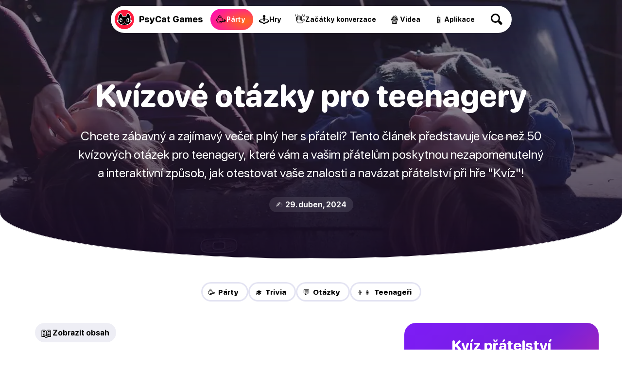

--- FILE ---
content_type: text/html
request_url: https://psycatgames.com/cs/magazine/party-games/trivia-questions-for-teens/
body_size: 31800
content:
<!doctype html><html lang=cs><head><meta charset=utf-8><meta name=description content="Přes 50 kvízových otázek pro teenagery! Skvělé pro večery plné her a zábavy s přáteli."><meta name=viewport content="width=device-width"><meta property="og:title" content="Více než 50 zábavných kvízových otázek pro teenagery"><meta property="og:description" content="Přes 50 kvízových otázek pro teenagery! Skvělé pro večery plné her a zábavy s přáteli."><meta property="og:site_name" content="PsyCat Games"><meta property="og:url" content="https://psycatgames.com/cs/magazine/party-games/trivia-questions-for-teens/"><meta property="og:type" content="article"><meta property="article:publisher" content="https://www.facebook.com/PsyCatGames/"><meta property="article:published_time" content="2022-02-11T00:00:00"><meta property="article:modified_time" content="2024-04-29T00:00:00"><meta property="og:image" content="https://psycatgames.com/cdn-cgi/image/f=auto,fit=cover,w=1200,h=630,q=100/magazine/party-games/trivia-questions-for-teens/feature-image.jpg"><meta property="og:image:secure_url" content="https://psycatgames.com/cdn-cgi/image/f=auto,fit=cover,w=1200,h=630,q=100/magazine/party-games/trivia-questions-for-teens/feature-image.jpg"><meta property="og:image:width" content="1200"><meta property="og:image:height" content="630"><meta property="fb:pages" content="2057115864303505"><meta property="fb:app_id" content="389357318551289"><meta name=twitter:card content="summary_large_image"><meta name=twitter:creator content="@PsyCatGames"><meta name=twitter:site content="@PsyCatGames"><meta name=twitter:title content="Více než 50 zábavných kvízových otázek pro teenagery"><meta name=twitter:description content="Přes 50 kvízových otázek pro teenagery! Skvělé pro večery plné her a zábavy s přáteli."><meta name=twitter:image content="https://psycatgames.com/cdn-cgi/image/f=auto,fit=cover,w=1200,h=675,q=100/magazine/party-games/trivia-questions-for-teens/feature-image.jpg"><link rel=preload href=/images/logo-standalone.svg as=image><link rel=preload href=/images/logo-simple-standalone.svg as=image><link rel=preload href=/images/logo-type-round-type-only.svg as=image><link rel=preload href=/images/supporting/vanilla/vanilla-logo-white.svg as=image><link rel=preload href=/images/supporting/flag-sprite.svg as=image><link rel=preload href=/fonts/rounded.woff2 as=font type=font/woff2 crossorigin><link rel=preload fetchpriority=high media="(max-width: 960px)" href="/cdn-cgi/image/f=auto,fit=cover,w=740,h=555,q=60/magazine/party-games/trivia-questions-for-teens/feature-image.jpg" as=image><link rel=preload media="(min-width: 961px)" href="/cdn-cgi/image/f=auto,fit=cover,w=1440,h=500,q=60/magazine/party-games/trivia-questions-for-teens/feature-image.jpg" as=image><link rel=preload href=/images/supporting/social/facebook.svg as=image><link rel=preload href=/images/supporting/social/pinterest.svg as=image><link rel=preload href=/images/supporting/social/x.svg as=image><link rel=preload href=/images/supporting/social/whatsapp.svg as=image><link rel=preload href=/images/supporting/social/reddit-2023.svg as=image><link rel=preload href=/images/supporting/social/email-paper-plane.svg as=image><script type=application/ld+json>{"@context":"https://schema.org","@graph":[{"@type":"WebSite","name":"PsyCat Games","alternateName":"PsyCat Games","url":"https://psycatgames.com/"},{"@type":"BreadcrumbList","itemListElement":[{"@type":"ListItem","position":1,"name":"Domovská stránka","item":"https://psycatgames.com/cs/"},{"@type":"ListItem","position":2,"name":"Časopis","item":"https://psycatgames.com/cs/magazine/"},{"@type":"ListItem","position":3,"name":"Párty hry a pijácké hry","item":"https://psycatgames.com/cs/magazine/party-games/"},{"@type":"ListItem","position":4,"name":"Kvízové otázky pro teenagery"}]},{"@type":"Organization","@id":"https://psycatgames.com/#organization","name":"PsyCat Games","url":"https://psycatgames.com/","sameAs":["https://www.facebook.com/PsyCatGames/","https://twitter.com/PsyCatGames","https://www.linkedin.com/company/psycatgames/","https://www.pinterest.com/psycatgames/","https://www.youtube.com/@PsyCatGames"],"logo":"https://psycatgames.com/images/logo-psycatgames.png","contactPoint":[{"@type":"ContactPoint","contactType":"customer service","email":"support@psycatgames.com","url":"https://psycatgames.com/"}]},{"@type":"Article","author":{"@id":"https://psycatgames.com/#organization"},"headline":"Více než 50 zábavných kvízových otázek pro teenagery","description":"Přes 50 kvízových otázek pro teenagery! Skvělé pro večery plné her a zábavy s přáteli.","wordCount":"2803","datePublished":"2022-02-11T00:00:00","dateModified":"2024-04-29T00:00:00","image":{"@type":"ImageObject","author":"PsyCat Games","url":["/cdn-cgi/image/f=auto,fit=cover,w=1200,h=1200,q=60/magazine/party-games/trivia-questions-for-teens/feature-image.jpg","/cdn-cgi/image/f=auto,fit=cover,w=1600,h=1200,q=60/magazine/party-games/trivia-questions-for-teens/feature-image.jpg","/cdn-cgi/image/f=auto,fit=cover,w=1600,h=900,q=60/magazine/party-games/trivia-questions-for-teens/feature-image.jpg"],"name":"Kvízové otázky pro teenagery","license":"https://creativecommons.org/licenses/by-nc/4.0/"},"mainEntityOfPage":"https://psycatgames.com/cs/magazine/party-games/trivia-questions-for-teens/","publisher":{"@id":"https://psycatgames.com/#organization"}}]}</script><style>.more-content{display:flex;flex-direction:column;padding-top:16px;padding-bottom:16px}.more-content h2,.more-content p{margin-left:auto;margin-right:auto;padding-left:16px;padding-right:16px}.more-content p{margin-top:0;margin-bottom:0;font-variation-settings:"GRAD" 400,"wght" 300}.more-content .section-teaser,.more-content h2,.more-content p{max-width:calc(768px - 32px);width:calc(100% - 32px)}.more-content h2{margin-bottom:8px}.more-content .card,.more-content .section-teaser{display:flex}.more-content .card-backdrop{z-index:1;width:100%}.more-content .section-teaser{margin:0 auto}.more-content .section-teaser .inner{background:linear-gradient(rgba(17,5,33,.3),rgba(17,5,33,.8))}.more-content .section-teaser .inner h3{height:100%;font-size:1.7rem}.more-content a{position:relative;display:flex;justify-content:center;align-items:center;border-radius:20px;overflow:hidden;border:none;margin:0}@media(min-width:961px){.more-content a{transition:.3s ease;box-shadow:0 5px 20px -6px rgba(12,7,37,0);transform:scale(1)translateY(0)}.more-content a img{transition:.8s ease}.more-content a:hover{box-shadow:0 20px 40px -14px rgba(12,7,37,.5);transform:scale(1.02)translateY(-4px)}.more-content a:hover img{transform:scale(1.04)}.more-content a:hover .inner{box-shadow:inset 0 -10px 28px 8px rgba(0,0,0,.1)}}.more-content .inner{position:absolute;z-index:2;display:flex;justify-content:flex-end;align-items:center;flex-direction:column;flex-grow:1;width:100%;height:100%;top:0;transition:.3s ease;box-shadow:inset 0 -4px 16px 4px transparent}@media(min-width:640px){.more-content .inner h3{transition:.4s ease}.more-content .inner:hover h3{transform:scale(1.08)}}.more-content h3{color:#fff;font-size:1.1rem;text-align:center;margin:0;min-height:40%;display:flex;align-items:center;justify-content:center;padding:16px;width:calc(100% - 32px)}.more-content h3.long{font-size:1rem}.more-content h3.long-title{font-size:.7rem}@media(min-width:500px){.more-content h3{font-size:1.4rem}}@media(min-width:720px){.more-content h3{font-size:1.7rem}}@media(min-width:959px){.more-content h3{font-size:1.4rem}}@media(min-width:1440px){.more-content h3{font-size:1.3rem}}.more-content .tiles{display:grid;grid-template-columns:repeat(2,1fr);-moz-column-gap:16px;column-gap:16px;row-gap:16px;padding:16px}@media(min-width:959px){.more-content .tiles{grid-template-columns:repeat(3,1fr);padding:48px 16px}}@media(min-width:1200px) and (max-width:1439px){.more-content .tiles{grid-template-columns:repeat(4,1fr)}.more-content .tiles a.card-5,.more-content .tiles a.card-6{display:none}}@media(min-width:1440px){.more-content .tiles{grid-template-columns:repeat(5,1fr);width:1408px;margin-left:auto;margin-right:auto}.more-content .tiles a.card-6{display:none}}.more-content .tiles a.card-1 .inner{background:linear-gradient(0deg,#ff0090,rgba(255,107,0,.8),rgba(255,183,0,.7))}.more-content .tiles a.card-2 .inner{background:linear-gradient(0deg,#7500ff,rgba(255,0,224,.8),rgba(255,105,66,.6))}.more-content .tiles a.card-3 .inner{background:linear-gradient(0deg,#0053ff,rgba(154,0,255,.8),rgba(255,51,206,.6))}.more-content .tiles a.card-4 .inner{background:linear-gradient(0deg,#0066ff,rgba(0,207,255,.8),rgba(0,255,208,.7))}.more-content .tiles a.card-5 .inner{background:linear-gradient(0deg,rgba(255,0,0,.9),rgba(255,102,0,.8),rgba(255,184,0,.6))}.more-content .tiles a.card-6 .inner{background:linear-gradient(0deg,#7500ff,rgba(255,0,213,.8),rgba(255,151,87,.95))}@font-face{src:url(/fonts/rounded.woff2)format("woff2-variations");font-family:rounded;font-style:normal}:root{--main-bg:#fff;--dark:#000;--card:#eeeef5;--light-color:#504f57;--brand:#5000ff;--hero-gradient:linear-gradient(rgba(17,5,33,.3),rgba(17,5,33,.8));--border-color:#e3e3f2;--hbr:0 0 56% 56%/0 0 20% 20%}@media(prefers-color-scheme:dark){:root{--main-bg:#161619;--dark:#fff;--card:#202027;--light-color:#a19fb1;--brand:#ff8c1d;--hero-gradient:linear-gradient(rgba(17,5,33,.3), #161619);--border-color:#3c3c47}}*{font-weight:unset}html{-webkit-text-size-adjust:none;scroll-behavior:smooth}body,html{min-height:100%;background:var(--main-bg)}body{font-family:rounded,ui-rounded,BlinkMacSystemFont,-apple-system,Segoe UI,Roboto,Helvetica,Arial,sans-serif;-webkit-font-smoothing:antialiased;-moz-osx-font-smoothing:grayscale;text-rendering:optimizeLegibility;font-size:100%;margin:0;color:var(--light-color);text-wrap:pretty;font-variation-settings:"GRAD" 400,"wght" 400}::-moz-selection{color:#fff;background:#5000ff}::selection{color:#fff;background:#5000ff}h1,h2,h3,h4,h5,h6{font-variation-settings:"GRAD" 400,"wght" 800;color:var(--dark);hyphens:auto}a{text-decoration:none;color:var(--brand);font-variation-settings:"GRAD" 400,"wght" 700}a.cta{text-align:center;border-radius:666px;color:#fff;background:#5000ff}b,strong{color:var(--dark)}a,p{font-size:1.2rem}img{height:auto}blockquote{background:var(--card)}hr{background:var(--border-color)}.appicon{border-radius:24%}:root{--bg_partyGames:radial-gradient(100% 100% at 80% 60%, #ff6a17, #ff00c7);--bg_conversationStarters:radial-gradient(100% 100% at 80% 60%, #00b8ff, #0e5df7);--bg_app:radial-gradient(100% 100% at 80% 60%, #eeff00, #00ff67);--bg_trivia:radial-gradient(100% 100% at 80% 60%, #0bff00, #00cfff);--bg_games:radial-gradient(100% 100% at 80% 60%, #ffe919, #ff9100);--bg_video:radial-gradient(100% 100% at 80% 60%, #ff006f, #181564)}footer{--footerBg:linear-gradient(-8deg, #040811, #0d1324);--searchWrapDivider:0 3px rgba(255, 255, 255, 0.1);--searchBg:rgba(255, 255, 255, 0.1);--breadcrumbBg:linear-gradient(white, #f3f0f8);--colorLightBg:#000;--breadcrumbLightColor:#5c5a60;--languageOverlayBg:#fff;--languageOverlayShadow:rgba(19, 9, 27, 0.5);background:var(--footerBg)}@media(prefers-color-scheme:dark){footer{--footerBg:#0d0d0e;--searchWrapDivider:0 3px #161619;--searchBg:#1e1e22;--breadcrumbBg:#161619;--colorLightBg:#fff;--breadcrumbLightColor:#a19fb1;--languageOverlayBg:#202027;--languageOverlayShadow:rgba(0, 0, 0, 0.5)}}footer .site-sections{padding:48px 0 0;max-width:calc(100vw - 32px);margin:0 auto;display:flex;align-items:center;justify-content:center;flex-wrap:wrap;gap:12px}footer .site-sections h2{color:#fff;width:100%;text-align:center}footer .site-sections a{display:flex;min-height:48px;padding:0 20px 0 14px;border-radius:99px;justify-content:center;align-items:center;gap:8px}footer .site-sections a i{font-style:normal;font-size:24px}footer .site-sections a span{color:#fff;text-align:center;max-width:calc(100% - 16px);font-size:1.1rem;font-variation-settings:"GRAD" 400,"wght" 800}footer .site-sections a span.long-title{font-size:.8rem}footer .site-sections a.partyGames{background:var(--bg_partyGames)}footer .site-sections a.conversationStarters{background:var(--bg_conversationStarters)}footer .site-sections a.app{background:var(--bg_app)}footer .site-sections a.app span{color:#003631}footer .site-sections a.trivia{background:var(--bg_trivia)}footer .site-sections a.trivia span{color:#003422}footer .site-sections a.games{background:var(--bg_games)}footer .site-sections a.games span{color:#632800}footer .site-sections a.video{background:var(--bg_video)}footer .search-wrap{padding:48px 0;box-shadow:var(--searchWrapDivider);display:flex;justify-content:center}footer .search-wrap a{color:#fff;font-size:20px;font-variation-settings:"GRAD" 400,"wght" 800;display:inline-flex;align-items:center;justify-content:space-between;width:calc(100vw - 30px - 32px);max-width:320px;background:var(--searchBg);padding:0 12px 0 24px;border-radius:99px}footer .search-wrap a .search-icon{flex-shrink:0;display:inline-flex;align-items:center;justify-content:center;height:60px;width:60px;position:relative;--searchIconColor:#fff}footer .search-wrap a .search-icon:before,footer .search-wrap a .search-icon:after{content:"";display:block;position:absolute}footer .search-wrap a .search-icon:before{width:13px;height:13px;border-radius:6.5px;box-shadow:0 0 0 3px var(--searchIconColor);transform:translate(-3px,-3px);transition:.3s ease}footer .search-wrap a .search-icon:after{width:5px;height:10px;border-radius:2.5px;background:var(--searchIconColor);transform:rotate(-45deg)translateY(9.5px)}footer .search-wrap a:hover .search-icon:before{transform:scale(1.1)translate(-3px,-3px)}footer .breadcrumb{background:var(--breadcrumbBg)}footer .breadcrumb nav{padding:8px 16px}footer .breadcrumb nav ol{list-style:none;padding-inline-start:0;display:flex;flex-wrap:wrap;justify-content:center}footer .breadcrumb nav ol a,footer .breadcrumb nav ol li{font-size:1.1rem}footer .breadcrumb nav ol li{display:inline-flex;align-items:center;text-align:center;position:relative;padding:0;margin:0 6px}footer .breadcrumb nav ol li:after{content:"";margin-left:13px;display:block;width:0;height:0;border-top:5px solid transparent;border-bottom:5px solid transparent;border-left:5px solid #c3c1cc}footer .breadcrumb nav ol li a{padding:8px;color:var(--colorLightBg);font-variation-settings:"GRAD" 400,"wght" 800}footer .breadcrumb nav ol li:last-of-type{padding:8px;color:var(--breadcrumbLightColor);font-variation-settings:"GRAD" 400,"wght" 500}footer .breadcrumb nav ol li:last-of-type:after{display:none}footer .links{padding:16px 0;display:flex;flex-direction:row;flex-wrap:wrap}@media(min-width:562.5px){footer .links{padding:16px}}footer .links nav{padding:8px 16px;flex-grow:1;flex-basis:calc(100% - 32px)}@media(min-width:562.5px){footer .links nav{flex-basis:calc(50% - 32px)}}@media(min-width:937.5px){footer .links nav{flex-basis:calc(25% - 32px)}}footer .links nav h3 a{color:#fff;font-size:14px;text-transform:uppercase;letter-spacing:3px;font-variation-settings:"GRAD" 400,"wght" 900}footer .links nav ul{list-style:none;padding:0}footer .links nav ul li a{padding:8px 0;color:#a8a7b5;font-variation-settings:"GRAD" 400,"wght" 500;display:flex;align-items:center;font-size:18px;transition:.3s ease}footer .links nav ul li a:hover{color:#fff}footer .company{padding:0 0 0 16px}@media(min-width:562.5px){footer .company{padding:0 0 0 32px}}footer .company div{padding:0 32px 32px 0;display:flex;flex-direction:column;align-items:flex-start}@media(min-width:750px){footer .company div{flex-direction:row;align-items:center}}footer .company div a.double-logo{position:relative;flex-shrink:0;width:230.4px;height:128px}footer .company div a.double-logo:before,footer .company div a.double-logo:after,footer .company div a.double-logo i{width:128px;height:128px}footer .company div a.double-logo:before,footer .company div a.double-logo:after,footer .company div a.double-logo i{content:"";display:block;position:absolute}footer .company div a.double-logo:before,footer .company div a.double-logo:after{background-size:cover}footer .company div a.double-logo:before{background-image:url(/images/logo-type-round-icon-only.svg)}footer .company div a.double-logo:after{background-image:url(/images/logo-type-round-type-only.svg);animation:rotate360 30s forwards infinite linear}footer .company div a.double-logo i{left:102.4px;border-radius:64px;background:#ff1b3d url(/images/logo-standalone.svg)no-repeat 50%/121.6px;transition:.3s ease;transform:rotate(0);-webkit-backface-visibility:hidden;-webkit-transform:perspective(1000px)}footer .company div a.double-logo i span{position:absolute;right:0;top:0;color:#fff;background:#6e00ff;font-variation-settings:"GRAD" 400,"wght" 900;padding:6px 10px;border-radius:43px;font-size:15px;opacity:0;transition:.3s ease;transform:translate(0,20px)rotate(-7deg)skew(-8deg,-6deg)scale(0)}footer .company div a.double-logo:hover i{transform:scale(1)rotate(-4deg)}footer .company div a.double-logo:hover i span{opacity:1;transform:translate(14px,6px)rotate(-3deg)skew(-3deg,-4deg)scale(1)}footer .company div p{color:#fff;max-width:450px;margin:16px 0;line-height:1.6}@media(min-width:750px){footer .company div p{margin:0 0 0 32px}}footer .end{padding:0 16px 16px;display:flex;flex-direction:column}@media(min-width:562.5px){footer .end{padding:0 32px 32px}}@media(min-width:1125px){footer .end{flex-direction:row;flex-wrap:wrap}footer .end small{width:100%}footer .end label{line-height:40px}footer .end .legal a{line-height:40px;margin:0 0 16px 24px}}footer .end a{margin:0 16px 16px 0}footer .end a,footer .end small{line-height:28.8px}footer .end small{font-size:15px;color:#a8a7b5;display:flex;align-items:center;flex-wrap:wrap;gap:16px;margin-bottom:16px}footer .end small::before{content:"";height:24px;width:24px;border-radius:12px;display:block;background:#ff1b3d url(/images/logo-simple-standalone.svg)50%/cover;margin-right:-4px}footer .end small span{flex-grow:1;margin-right:16px}footer .end small .vanilla{display:block;color:#a8a7b5;position:relative;font-size:15px;font-variation-settings:"GRAD" 400,"wght" 400;margin:0}footer .end small .vanilla i{content:"";display:inline-block;width:64px;height:22.72px;background:url(/images/supporting/vanilla/vanilla-logo-white.svg)no-repeat 50%/contain;position:relative;top:6px;margin:0 3px}footer .end nav.legal{display:flex;flex-direction:column;flex-wrap:wrap}footer .end nav.legal a{color:#c3c1cc;font-size:16px;font-variation-settings:"GRAD" 400,"wght" 600}@media(min-width:1125px){footer .end nav.legal{flex-direction:row;flex-grow:1;justify-content:flex-end}}footer .end .lang-switch{margin-bottom:20px;position:relative}footer .end .lang-switch input{opacity:0;position:fixed;pointer-events:none;top:0;left:0;margin:0}footer .end .lang-switch input:checked{width:100vw;height:100vh;pointer-events:auto}footer .end .lang-switch input:checked~.ls{opacity:1;pointer-events:auto}@media(min-width:640px){footer .end .lang-switch .ls{max-width:360px;left:50%;top:50%;transform:translate(-50%,-50%);border-radius:16px}}footer .end .lang-switch label span:after{content:"";display:flex;margin-left:6px;width:0;height:0;border-left:5px solid transparent;border-right:5px solid transparent;border-top:5px solid #c3c1cc}footer .end .lang-switch span{display:flex;align-items:center;color:#c3c1cc;font-size:16px;font-variation-settings:"GRAD" 400,"wght" 600;-webkit-user-select:none;-moz-user-select:none;user-select:none;cursor:pointer}footer .end .lang-switch span:before{content:"";display:flex;width:30px;height:22px;border-radius:4px;margin-right:10px;background:url(/images/supporting/flag-sprite.svg)var(--x)/810px 22px}footer .end .lang-switch span.en{--x:0px}footer .end .lang-switch span.de{--x:-30px}footer .end .lang-switch span.es{--x:-60px}footer .end .lang-switch span.cs{--x:-90px}footer .end .lang-switch span.da{--x:-120px}footer .end .lang-switch span.el{--x:-150px}footer .end .lang-switch span.fi{--x:-180px}footer .end .lang-switch span.fr{--x:-210px}footer .end .lang-switch span.hr{--x:-240px}footer .end .lang-switch span.hu{--x:-270px}footer .end .lang-switch span.id{--x:-300px}footer .end .lang-switch span.it{--x:-330px}footer .end .lang-switch span.ja{--x:-360px}footer .end .lang-switch span.ko{--x:-390px}footer .end .lang-switch span.nl{--x:-420px}footer .end .lang-switch span.pl{--x:-450px}footer .end .lang-switch span.ro{--x:-480px}footer .end .lang-switch span.ru{--x:-510px}footer .end .lang-switch span.uk{--x:-540px}footer .end .lang-switch span.nb{--x:-570px}footer .end .lang-switch span.sv{--x:-600px}footer .end .lang-switch span.pt{--x:-630px}footer .end .lang-switch span.tr{--x:-660px}footer .end .lang-switch span.zh{--x:-690px}footer .end .lang-switch nav{opacity:0;pointer-events:none;transition:.3s ease;position:fixed;z-index:99;width:calc(100vw - 32px);max-height:320px;overflow-y:scroll;background:var(--languageOverlayBg);padding:20px 16px;border-radius:32px 32px 0 0;box-shadow:0 0 999px 9999px var(--languageOverlayShadow),0 16px 32px -8px rgba(0,0,0,.3);left:0;bottom:0}footer .end .lang-switch nav a{display:flex;margin:0}footer .end .lang-switch nav a span{color:var(--colorLightBg);font-size:20px;font-variation-settings:"GRAD" 400,"wght" 700;padding:12px 16px}footer .end .lang-switch nav a span:before{margin-right:16px}@media(min-width:562.5px){footer section.app-banner,footer section.app-list,footer section.links{padding-top:48px;padding-bottom:48px}footer section.company,footer section.end{padding-bottom:48px}}@media(min-width:1382.4px){footer section.app-banner,footer section.app-list,footer section.company,footer section.end,footer section.links{padding-left:96px;padding-right:96px}}@keyframes rotate360{from{transform:rotate(0)}to{transform:rotate(360deg)}}main .hero{text-align:center;padding-top:16px;width:100%;display:flex;flex-direction:column;align-items:center}@media(min-width:961px){main .hero{background-color:var(--hero-color);background-image:var(--hero-gradient),var(--desktop-hero);background-size:cover;background-position:50%;padding-bottom:96px;margin-bottom:48px;box-shadow:inset 0 -1px var(--main-bg)}}@media(min-width:961px) and (prefers-color-scheme:light){main .hero{border-radius:var(--hbr)}}main .hero h1,main .hero i,main .hero p{margin-left:auto;margin-right:auto}main .hero h1{max-width:90%;word-wrap:break-word;font-size:2.6rem;line-height:1em;margin:1.2rem auto}@media(max-width:960px){main .hero h1.long-text{font-size:2.4rem}main .hero h1.long-word{font-size:2.1rem}}@media(min-width:961px){main .hero h1{font-size:4rem;margin:0 auto 2rem;max-width:1200px;color:#fff}}main .hero p{font-size:1.4rem;line-height:1.5em;margin:0 auto 32px;padding-left:8px;padding-right:8px;max-width:960px;width:calc(100% - 16px);hyphens:none}@media(min-width:961px){main .hero p{font-size:1.5rem;color:#fff}}@media(min-width:1200px){main .hero p{font-size:1.6rem}}main .hero a{border-bottom:none;font-variation-settings:"GRAD" 400,"wght" 800}main .hero a.parent{margin:0 0 1.8rem;font-size:14px;text-transform:uppercase;letter-spacing:3px;color:#fff}@media(max-width:960px){main .hero a.parent{margin-top:24px;color:var(--dark)}}main .hero a.webapp{display:none}@media(min-width:961px){main .hero a.webapp{color:#fff;-webkit-user-select:none;-moz-user-select:none;user-select:none;background:#5000ff;border-radius:28px;display:flex;justify-content:center;align-items:center;margin:0 24px 24px;height:56px;padding:0 36px 0 8px;transition:.3s ease;backdrop-filter:blur(7px)saturate(1.1);gap:16px;box-shadow:0 0 0 3px #fff}main .hero a.webapp:before{content:"";flex-shrink:0;border-radius:20px;width:40px;height:40px;background-color:rgba(0,0,0,.35);background-repeat:no-repeat;background-position:50%;background-size:38px,cover;background-image:url(/images/supporting/play.svg);transition:.3s ease}main .hero a.webapp:hover{background:rgba(0,0,0,.3)}main .hero a.webapp:hover:before{background-color:rgba(255,255,255,.15)}main .hero a.webapp+i{display:none}}main .hero i{font-style:normal;font-size:1rem;font-variation-settings:"GRAD" 400,"wght" 700;border-radius:666px;background:var(--card);color:var(--dark);padding:6px 14px}@media(min-width:961px){main .hero i{color:#fff;background:rgba(255,255,255,.1);backdrop-filter:blur(7px)saturate(1.1)}}main .hero img{display:none}@media(max-width:960px){main .hero img{display:block;width:100%;margin-top:44px}}main nav.categories{display:flex;gap:8px;flex-wrap:wrap;justify-content:center;padding:0 24px 12px}main nav.categories a{--c:#5000ff;display:inline-flex;line-height:40px;font-size:15px;border-radius:24px;flex-grow:0;flex-shrink:0;text-align:center;font-variation-settings:"GRAD" 400,"wght" 800;padding:0 20px 0 14px;box-shadow:inset 0 0 0 3px var(--border-color);color:var(--dark);transition:.3s ease;-webkit-user-select:none;-moz-user-select:none;user-select:none;border:none;margin:0}@media(min-width:640px){main nav.categories a:hover{box-shadow:inset 0 0 0 3px var(--c)}}@media(max-width:960px){main nav.categories{padding:24px 24px 0}}main .content{content-visibility:auto;contain-intrinsic-size:auto 1000px}main .content hr{border:0;height:2px;border-radius:1px;max-width:calc(768px - 64px)}main .content ._SR{font-variation-settings:"GRAD" 400,"wght" 800;color:#000}main .content.morelike{padding-bottom:32px}main .content>*{margin-left:auto;margin-right:auto;padding-left:16px;padding-right:16px;max-width:calc(768px - 32px);width:calc(100% - 32px)}main .content>p:first-child{margin-top:32px}main .content .adspace{margin-bottom:32px;padding:0;max-width:768px;width:100%}main .content .adspace .publift{width:100%;min-height:400px;position:relative;display:flex;align-items:flex-start;justify-content:center;max-width:728px;margin:0 auto}main .content .adspace .publift>div{position:sticky;top:0}@media(min-width:1136px){main .content .adspace .publift{min-height:90px}}main .content li .adspace{width:100vw;margin-left:-48px;margin-top:16px}main .content img+p{padding-top:32px}main .content strong.red{color:#fc1e40}main .content .post-btn{padding:20px;display:flex;justify-content:center;border-radius:666px;border-bottom:0;color:#fff;background:#5000ff;text-align:center}@media(max-width:500px){main .content .post-btn.short-btn{font-size:1.4rem;padding:18px 20px}main .content .post-btn.long-btn{font-size:1rem;padding:22px 16px}}main .content .content-image,main .content .youtube{width:100%;max-width:unset;padding-left:0;padding-right:0;margin-left:auto;margin-right:auto}@media(min-width:1200px){main .content .content-image,main .content .youtube{border-radius:20px}}main .content blockquote{padding-top:24px;padding-bottom:24px}@media(min-width:768px) and (max-width:832px){main .content blockquote{padding-left:calc((100vw - 768px)/2 + 16px);padding-right:calc((100vw - 768px)/2 + 16px);max-width:unset;width:calc(100% - (100vw - 768px) - 32px)}}@media(min-width:833px){main .content blockquote{border-radius:20px;padding:20px 24px}}main .content blockquote>p{margin:0}main .content blockquote>h3{margin-top:0}main .content blockquote+blockquote{margin-top:-71px}main .content blockquote>ol,main .content blockquote>ul{padding:0}main .content p.sr{font-variation-settings:"GRAD" 400,"wght" 800;color:var(--dark)}main .content p.sr span{font-size:1.4rem;margin-right:6px;line-height:1.2rem}main .content a.sr{display:flex;width:calc(100% - 32px);max-width:720px;border-radius:16px;position:relative;border-bottom:none;margin:24px auto 32px;padding:0}@media(min-width:681px){main .content a.sr{padding:16px;max-width:704px;background:var(--card);width:calc(100% - 64px);border-radius:24px;transition:.3s ease}main .content a.sr img{transition:.6s ease}main .content a.sr:hover{box-shadow:0 0 0 3px var(--brand);background:var(--main-bg)}main .content a.sr:hover img{transform:scale(1.01)}}main .content a.sr div{display:flex;flex-direction:column;justify-content:center;align-items:flex-start;padding:16px;flex-grow:1}@media(min-width:681px){main .content a.sr div{padding:0 16px}}@media(max-width:680px){main .content a.sr div{justify-content:flex-end;position:absolute;border-radius:16px;width:calc(100% - 32px);height:calc(100% - 32px);background:linear-gradient(rgba(17,5,33,0),rgba(17,5,33,.8))}main .content a.sr div span{color:rgba(255,255,255,.7)}main .content a.sr div b{color:#fff}}main .content a.sr span{color:var(--light-color);font-size:16px}main .content a.sr span.qze{color:#fff;background:linear-gradient(90deg,#7500ff,#be00ff);padding:4px 12px;border-radius:99px}@media(max-width:680px){main .content a.sr span.qze{margin-top:8px}}main .content a.sr b{color:var(--dark);font-size:22px;font-variation-settings:"GRAD" 400,"wght" 800;line-height:1.3em}@media(min-width:681px){main .content a.sr b{margin-bottom:10px}}main .content a.sr img{margin:0;border-radius:16px;width:100%}@media(min-width:681px){main .content a.sr img{border-radius:12px;flex-shrink:0;width:230px}}main .in-article-banner-wrap{margin-bottom:24px;margin-top:8px}main .in-article-banner-wrap .in-article-banner{display:flex;flex-direction:column;align-items:center;text-align:center;background-image:linear-gradient(-180deg,#f3f5f9,#e4e8f0);border-radius:20px;padding:32px 16px}main .in-article-banner-wrap .in-article-banner a{border-bottom:0}main .in-article-banner-wrap .in-article-banner a,main .in-article-banner-wrap .in-article-banner h3,main .in-article-banner-wrap .in-article-banner p{margin:0 0 16px}main .in-article-banner-wrap .in-article-banner p{padding:0 16px}main .in-article-banner-wrap .in-article-banner .btn{margin:0;padding:8px 32px}main h1,main h2,main h3,main h4,main h5,main li,main p{margin-block-start:0;margin-block-end:1rem}main h1,main h2,main h3,main h4,main h5{line-height:1.2em}main h2{margin-block-start:2rem;font-size:1.7rem}main h3{margin-block-start:2rem;font-size:1.4rem}main h4{font-size:1.3rem}main h5{font-size:1.2rem}main a,main blockquote,main li,main p{font-size:1.2rem;line-height:1.6;margin-block-end:2rem;word-break:break-word}main blockquote,main li,main p{font-variation-settings:"GRAD" 400,"wght" 400}main strong{font-variation-settings:"GRAD" 400,"wght" 800}main ol,main ul{padding-top:16px;padding-bottom:16px}main ol li ol,main ol li ul,main ul li ol,main ul li ul{padding-left:0}main ul li{margin:0 0 1.2rem 24px}main ol li{margin:0 0 1.2rem 32px}main a{border-bottom:2px solid #eee1ff}@media(prefers-color-scheme:dark){main a{border-bottom:2px solid rgba(255,140,29,.2)}}main a.btn{background:#5000ff;color:#fff;padding:5.33333333px 8px;margin:16px auto;font-variation-settings:"GRAD" 400,"wght" 700;border-radius:666px;border-bottom:none}img.small{display:inline-block;margin-right:16px;width:50px}.youtube{margin-bottom:24px;aspect-ratio:16/9}.more-content{margin-bottom:48px}@media(min-width:961px){.more-content{text-align:center}}.m-floater{position:absolute;top:0;width:100vw}@media(min-width:961px){.m-floater{display:none}}.m-floater .logo,.m-floater .search{z-index:99}.m-floater .logo,.m-floater .search{border-bottom:none;margin-block-end:0;position:absolute}.m-floater .logo{display:block;left:20px;top:20px;height:40px;width:40px;border-radius:20px;background-color:#ff1b3d;background-image:url(/images/logo-standalone.svg);background-position:50%;box-shadow:0 0 0 3px #fff;background-size:36px}.m-floater .search{background:rgba(0,0,0,.4);backdrop-filter:blur(10px)saturate(1.5);width:46px;height:46px;border-radius:23px;cursor:pointer;flex-shrink:0;display:flex;align-items:center;justify-content:center;--searchIconColor:#fff;right:17px;top:17px}.m-floater .search:before,.m-floater .search:after{content:"";display:block;position:absolute}.m-floater .search:before{width:13px;height:13px;border-radius:6.5px;box-shadow:0 0 0 3px var(--searchIconColor);transform:translate(-3px,-3px);transition:.3s ease}.m-floater .search:after{width:5px;height:10px;border-radius:2.5px;background:var(--searchIconColor);transform:rotate(-45deg)translateY(9.5px)}.share-content-universal a{display:inline-flex;align-items:center;justify-content:center;border-bottom:none;border-radius:99px}.share-content-universal a:before{content:"";display:flex;height:44px;width:44px;background-size:cover;background-position:50%;background-repeat:no-repeat}.share-content-universal a.f{background:#0866ff}.share-content-universal a.f:before{background-image:url(/images/supporting/social/facebook.svg);background-size:48px}.share-content-universal a.p{background:#ff1b3e}.share-content-universal a.p:before{background-image:url(/images/supporting/social/pinterest.svg);background-size:32px}.share-content-universal a.t{background:#1d9bf0}.share-content-universal a.t:before{background-image:url(/images/supporting/social/x.svg)}.share-content-universal a.w{background:#25d366}.share-content-universal a.w:before{background-image:url(/images/supporting/social/whatsapp.svg);background-size:48px}.share-content-universal a.r{background:#ff4500}.share-content-universal a.r:before{background-image:url(/images/supporting/social/reddit-2023.svg);background-size:44px}.share-content-universal a.e{background:rgba(88,93,125,.6);backdrop-filter:blur(8px)saturate(1.3)}.share-content-universal a.e:before{background-image:url(/images/supporting/social/email-paper-plane.svg);background-size:40px}@media(max-width:960px){footer{padding-bottom:96px}}@keyframes animateShareButtonBackdropShadow{from{opacity:0}to{opacity:1}}@keyframes scroll{0%{transform:translatey(0)scale(1)}10%{transform:translatey(-8px)scale(1.1)}40%{transform:translatey(12px)scale(.95)}100%{transform:translatey(0)scale(1)}}.bfq-promo-card{margin:0;border:none;display:flex;align-items:center;flex-direction:column;color:#fff;background:linear-gradient(-45deg,#ffcf42,#fd6a3c,#f0327b,#771fdd,#7f1bff,#981bff,#e41bff);background-size:400% 400%;animation:bfqPromoBg 20s ease infinite;border-radius:24px;text-decoration:none;overflow:hidden;position:relative;transition:.3s ease}.bfq-promo-card:after{--width:100vw;content:"";display:block;background-image:var(--bfq-promo);background-repeat:no-repeat;background-size:contain;background-position:50%;transition:1s ease;position:relative;z-index:1;width:var(--width);height:calc(var(--width) * .84057971);margin-bottom:calc(0px - var(--width)/3.6666)}@media(min-width:736px){.bfq-promo-card:after{--width:600px}}.bfq-promo-card .wrap{padding:16px;text-align:center;display:flex;align-items:center;flex-direction:column;line-height:1.2}.bfq-promo-card .title{font-variation-settings:"GRAD" 400,"wght" 800;font-size:30px;margin:12px 0 8px}.bfq-promo-card .subTitle{font-variation-settings:"GRAD" 400,"wght" 400;font-size:23px;padding:0 8px}.bfq-promo-card .cta{font-variation-settings:"GRAD" 400,"wght" 700;font-size:17px;margin:12px 0;background:#000;border-radius:99px;padding:10px 22px;position:absolute;bottom:16px;transition:.3s ease;z-index:2}@supports(backdrop-filter:blur(1px)){.bfq-promo-card .cta{backdrop-filter:blur(12px)saturate(1.5);background-color:rgba(0,0,0,.5)}}.bfq-promo-card:hover{box-shadow:0 0 0 3px #5000ff}.bfq-promo-card:hover .cta{transform:scale(1.05)}.bfq-promo-card:hover:after{transform:scale(1.05)}.bfq-promo-card canvas{overflow:hidden;position:absolute;z-index:3;pointer-events:none}.share-box{display:flex;flex-direction:column;align-items:center;padding:24px;background-color:var(--hero-color);background-image:linear-gradient(rgba(17,5,33,.8),rgba(17,5,33,.95)),var(--desktop-hero);background-size:cover;background-position:50%;color:#fff;border-radius:24px}.share-box span,.share-box b{text-align:center}.share-box span{font-variation-settings:"GRAD" 400,"wght" 700;padding:5px 12px;background:rgba(88,93,125,.6);backdrop-filter:blur(8px)saturate(1.3);border-radius:99px;display:flex;align-items:center;justify-content:center}.share-box b{color:#fff;font-size:22px;font-variation-settings:"GRAD" 400,"wght" 800;padding:10px 0 24px}.share-box .share-content-universal{display:flex;flex-wrap:wrap;gap:12px;justify-content:center;max-width:500px}.share-box .share-content-universal a{color:#fff;font-size:16px;padding-right:16px;margin-bottom:0;height:40px;transition:.3s ease}.share-box .share-content-universal a:hover{transform:scale(1.05)}.share-box .share-content-universal a.p:before{background-size:30px;width:38px;margin-left:5px}.share-box .share-content-universal a.t:before{background-size:24px;margin-left:4px}.share-box .share-content-universal a.w:before{background-size:44px}.share-box .share-content-universal a.r:before{background-size:33px}aside{display:none}.content{width:100%}.content .app-companion{max-width:704px;padding:16px;display:flex;flex-wrap:wrap;gap:16px;align-items:center;margin-bottom:2rem}@media(min-width:961px){.content .app-companion{flex-wrap:nowrap}.content .app-companion .appicon,.content .app-companion .stores{flex-shrink:0}}.content .app-companion .top-wrap{flex-grow:1}@media(max-width:736px){.content .app-companion{border-radius:0}}.content .app-companion input{all:unset;height:46px;width:46px;background-size:contain;background-image:url(/images/supporting/qr-icon.svg);cursor:pointer;transition:.3s ease;flex-shrink:0}.content .app-companion input+img{position:absolute;display:none;background:#fff;z-index:10001;pointer-events:none;width:300px;width:clamp(300px,50vw,480px);height:300px;height:clamp(300px,50vw,480px);padding:3%;padding:clamp(24px,3%,48px);border-radius:8%;transform:translate(-50%,-50%);animation:fade 1s ease forwards;box-shadow:0 0 0 8px #5000ff}@keyframes fade{from{opacity:0}to{opacity:1}}.content .app-companion input:before{content:"";display:block;position:fixed;top:0;left:0;bottom:0;right:0;z-index:10000;pointer-events:none;background:var(--main-bg);opacity:0;transition:.3s ease}.content .app-companion input:checked{cursor:zoom-out}.content .app-companion input:checked:before{pointer-events:auto;opacity:.8}.content .app-companion input:checked+img{display:block}@media(max-width:960px){.content .app-companion input,.content .app-companion input+img{display:none}}.content .bfq-promo-card,.content .share-box{width:calc(100% - 64px)}.content .bfq-promo-card{margin-bottom:32px}@media(min-width:1200px){.content .bfq-promo-card,.content a.mlt-card-game-banner,.content .webapp-promo-banner,.content .share-box{display:none}}.content-wrapper{width:100%;display:flex;justify-content:center}@media(min-width:1200px){.content-wrapper{padding:0 32px;width:calc(100% - 64px);gap:32px}.content{max-width:784px;flex-shrink:0}aside{--topSpacer:100px;display:flex;flex-direction:column;gap:16px;position:sticky;top:var(--topSpacer);height:calc(100vh - var(--topSpacer) - 32px);width:calc(100vw - 880px);max-width:500px;margin-top:32px}aside.left{display:none}}@media(min-width:1200px) and (min-width:1712px){aside.left{display:flex;width:300px}aside.left .publift{width:300px}}@media(min-width:1200px) and (min-height:1200px){aside{gap:24px}}@media(min-width:1200px) and (min-width:1440px){aside{--topSpacer:104px}}@media(min-width:1200px) and (max-height:1099px){aside .share-box span{display:none}}@media(min-width:1200px){aside .app-companion .stores{margin-top:12px}}.app-companion{padding:16px;background:var(--card);border-radius:24px}@media(min-width:1380px){.app-companion{padding:24px}}.app-companion .top-wrap{display:flex;align-items:center;gap:16px}.app-companion .app-info{display:flex;flex-direction:column}.app-companion .app-info span{font-variation-settings:"GRAD" 400,"wght" 800;font-size:22px;margin-bottom:6px;color:var(--dark)}.app-companion .stores{display:flex;gap:10px}.app-companion .stores a{color:#fff;display:flex;align-items:center;height:46px;border-radius:99px;background-color:#000;font-size:16px;transition:.3s ease;border-bottom:none;margin:0;line-height:1}.app-companion .stores a:hover{background-color:#2d2b35}.app-companion .stores a.apple,.app-companion .stores a.google{background-repeat:no-repeat;padding:0 18px 0 45px}.app-companion .stores a.apple{background-image:url(/images/supporting/app-store.svg);background-size:19px 25px;background-position:13.5px 9.5px}.app-companion .stores a.google{background-image:url(/images/supporting/google-play-new.svg);background-size:24px;background-position:13px 11px}.section-tap-bar a{margin:0;border-bottom:none;line-height:unset}@keyframes bfqPromoBg{0%{background-position:0}50%{background-position:100%}100%{background-position:0}}.nav-wrap{width:100vw;position:relative;display:flex;justify-content:center}@media(min-width:961px){.nav-wrap:before{content:"";display:block;position:fixed;top:0;left:0;width:100vw;height:180px;z-index:9;pointer-events:none;background:linear-gradient(rgba(12,7,37,.2),rgba(12,7,37,0))}}@media(min-width:961px) and (prefers-color-scheme:dark){.nav-wrap:before{background:linear-gradient(rgba(0,0,0,.2),transparent)}}nav.top{--navBarGutter:12px;--navBarWidth:100vw;--topNavBG:#fff;--topNavLinkColor:#000;--topNavLinkBGHover:#eeeef5;--searchIconColor:var(--topNavLinkColor);height:56px;display:none;align-items:center;z-index:10;background:var(--topNavBG);max-width:calc(var(--navBarWidth) - var(--navBarGutter) * 2 - 60px);position:fixed;top:var(--navBarGutter);border-radius:28px;padding-right:60px;gap:6px;flex-flow:row wrap;overflow:hidden;box-shadow:0 20px 60px -10px rgba(0,0,0,.2)}@media(prefers-color-scheme:dark){nav.top{--topNavBG:#202027;--topNavLinkColor:#fff;--topNavLinkBGHover:#000}}@media(min-width:1440px){nav.top{--navBarGutter:16px}}nav.top a{border-bottom:0;margin-block-end:0;color:var(--topNavLinkColor);line-height:56px;white-space:nowrap;text-decoration:none;font-variation-settings:"GRAD" 400,"wght" 700}nav.top a.logo{display:inline-flex;align-items:center;flex-shrink:0;-webkit-tap-highlight-color:transparent}@media(min-width:961px){nav.top a.logo{padding:0 16px 0 8px;border-radius:28px 0 0 28px;transition:.3s ease;overflow:hidden}nav.top a.logo span.icon{transition:.3s ease;transition-property:box-shadow,background-color;box-shadow:0 0 #ff1b3d}nav.top a.logo span.name{transition:color .3s ease .15s}nav.top a.logo:hover span.icon{box-shadow:0 0 0 160px #ff1b3d;background-image:url(/images/logo-simple-standalone.svg);background-color:#e3092a}nav.top a.logo:hover span.name{color:#fff}}nav.top a.logo span.icon{height:40px;width:40px;border-radius:20px;display:inline-flex;background-color:#ff1b3d;background-image:url(/images/logo-standalone.svg);background-position:50%;background-size:36px}nav.top a.logo span.name{margin-left:10px;font-size:18px;font-variation-settings:"GRAD" 400,"wght" 800}nav.top a:not(.logo){transition:.3s ease;font-size:16px;display:flex;justify-content:center;align-items:center;padding:0 16px 0 12px;line-height:44px;border-radius:99px;gap:8px}nav.top a:not(.logo) i{font-style:normal;font-size:21px}nav.top a:not(.logo) span{font-size:14px}@media(min-width:2000px){nav.top a:not(.logo) span{font-size:15px}}@media(max-width:1090px){nav.top a:not(.logo){padding:0 16px}nav.top a:not(.logo) span{display:none}nav.top a:not(.logo).active span{display:flex}}nav.top a:not(.logo):hover{background-color:var(--topNavLinkBGHover)}nav.top a:not(.logo).active span{color:#fff}nav.top a:not(.logo).active.partyGames{background:var(--bg_partyGames)}nav.top a:not(.logo).active.conversationStarters{background:var(--bg_conversationStarters)}nav.top a:not(.logo).active.app{background:var(--bg_app)}nav.top a:not(.logo).active.app span{color:#003631}nav.top a:not(.logo).active.trivia{background:var(--bg_trivia)}nav.top a:not(.logo).active.trivia span{color:#003422}nav.top a:not(.logo).active.games{background:var(--bg_games)}nav.top a:not(.logo).active.games span{color:#632800}nav.top a:not(.logo).active.video{background:var(--bg_video)}nav.top hr{border:none;background:0 0;flex-grow:1}nav.top a.search-icon-top{flex-shrink:0;display:inline-flex;align-items:center;justify-content:center;height:56px;width:60px;padding:0;border-radius:0 28px 28px 0;position:relative}@media(min-width:961px){nav.top a.search-icon-top{position:absolute;top:0;right:0}}nav.top a.search-icon-top:before,nav.top a.search-icon-top:after{content:"";display:block;position:absolute}nav.top a.search-icon-top:before{width:13px;height:13px;border-radius:6.5px;box-shadow:0 0 0 3px var(--searchIconColor);transform:translate(-3px,-3px);transition:.3s ease}nav.top a.search-icon-top:after{width:5px;height:10px;border-radius:2.5px;background:var(--searchIconColor);transform:rotate(-45deg)translateY(9.5px)}nav.top a.search-icon-top:hover:before{transform:scale(1.1)translate(-3px,-3px)}@media(min-width:961px){nav.top{display:flex}}nav.top.fixed{display:flex}@media(max-width:960px){nav.top.fixed a:not(.logo),nav.top.fixed hr{display:none}nav.top.fixed .logo{flex-grow:1}}.hero.nav-visible:not(.single-page){padding-top:100px}@media(min-width:961px){.hero.nav-visible:not(.single-page){padding-top:164px}}@media(min-width:961px){.hero.nav-visible{padding-top:164px}}.section-tap-bar{display:none}@media(max-width:960px){footer{padding-bottom:82px}.section-tap-bar{display:flex;align-items:center;height:58px;position:fixed;bottom:0;left:0;width:100vw;background:var(--main-bg);padding:0 0 env(safe-area-inset-bottom);box-shadow:0 -24px 48px -12px rgba(0,0,0,.1),0 -12px 24px -6px rgba(0,0,0,.1);z-index:2;overflow-y:hidden;overflow-x:auto;z-index:30}}@media(max-width:960px) and (prefers-color-scheme:dark){.section-tap-bar{background:var(--card)}}@media(max-width:960px){.section-tap-bar:before,.section-tap-bar:after{content:"";display:block;width:16px;height:58px;flex-shrink:0}.section-tap-bar a{display:flex;align-items:center;justify-content:center;flex-grow:1;flex-shrink:0;height:40px;padding:0 16px 0 12px;gap:6px;border-radius:99px}.section-tap-bar a.active span{color:#fff}.section-tap-bar a.active.partyGames{background:var(--bg_partyGames)}.section-tap-bar a.active.conversationStarters{background:var(--bg_conversationStarters)}.section-tap-bar a.active.app{background:var(--bg_app)}.section-tap-bar a.active.app span{color:#003631}.section-tap-bar a.active.trivia{background:var(--bg_trivia)}.section-tap-bar a.active.trivia span{color:#003422}.section-tap-bar a.active.games{background:var(--bg_games)}.section-tap-bar a.active.games span{color:#632800}.section-tap-bar a.active.video{background:var(--bg_video)}.section-tap-bar a i{font-style:normal;font-size:17px}.section-tap-bar a span{font-size:15px;text-align:center;color:var(--dark);line-height:1.1em}}@media(max-width:960px) and (max-width:640px){.section-tap-bar a span.long-label{font-size:13px}}:root{--bfq-promo:url(/app/friendship-quiz/img/people.ff39ef814cd4dfcde8274f311ce4293e.svg);--hero-color:#3b3639;--mobile-hero:url(/cdn-cgi/image/f=auto,fit=cover,w=740,h=555,q=60/magazine/party-games/trivia-questions-for-teens/feature-image.jpg);--desktop-hero:url(/cdn-cgi/image/f=auto,fit=cover,w=1440,h=500,q=60/magazine/party-games/trivia-questions-for-teens/feature-image.jpg)}.button-appstore{display:flex;width:100%;margin-block-end:2rem}.button-appstore a{font-size:17px;flex-grow:1;flex-basis:0;text-decoration:none;color:#fff;background:#000;background-repeat:no-repeat;padding:6px 12px 6px 48px;min-height:46px;font-weight:700;background-position:16px,50%;display:inline-flex;align-items:center;border-radius:99px;border-bottom:none;line-height:1.1;margin-block-end:0;-webkit-user-select:none;-moz-user-select:none;user-select:none}.button-appstore a:nth-child(2){margin-left:8px}.button-appstore a.apple{background-image:url(/images/supporting/app-store.svg);background-size:21px 25px}.button-appstore a.google{background-image:url(/images/supporting/google-play-new.svg);background-size:24px}@media(min-width:500px){.button-appstore a{max-width:120px}}.button-appstore.long-inner-text{flex-direction:column;margin-block-end:1rem}.button-appstore.long-inner-text a{background-position:24px,50%;padding:6px 12px 6px 62px;margin-block-end:1rem}.button-appstore.long-inner-text a:nth-child(2){margin-left:0}@media(min-width:500px){.button-appstore.long-inner-text{flex-direction:row}.button-appstore.long-inner-text a{max-width:200px}.button-appstore.long-inner-text a:nth-child(2){margin-left:8px}}details.trivia-answer{margin-top:-16px;margin-bottom:24px}details.trivia-answer summary{cursor:pointer;list-style:none;display:inline-flex;padding:10px 16px;font-variation-settings:"GRAD" 400,"wght" 700;font-size:1.1em;border-radius:99px;background-image:linear-gradient(45deg,#ae2aff 0%,#5b32fa 100%);color:#fff}details.trivia-answer summary::-webkit-details-marker,details.trivia-answer summary::marker{display:none}details[open] summary{display:none}.app-promo-top{border-bottom:none;display:flex;justify-content:center;align-items:center;flex-direction:column;margin-bottom:0;text-align:center;z-index:99;position:relative;padding:54px 0 36px;background:linear-gradient(rgba(11,4,18,0) 50%,rgba(11,4,18,.1)),radial-gradient(100% 100% at 50% 70%,#ffcf42,#fd6a3c,#f0327b,#771fdd,#5000ff,#981bff,#e41bff);background-size:100%,400% 400%;animation:spba_bgTransi 5s ease infinite}@media(min-width:961px){.app-promo-top{display:none}}.app-promo-top,.app-promo-top canvas{width:100vw;border-radius:var(--hbr)}.app-promo-top canvas{top:0;overflow:hidden;position:absolute;z-index:1;pointer-events:none}.app-promo-top span{z-index:2}.app-promo-top .appicon{margin-bottom:8px;box-shadow:0 0 0 3px white;z-index:2}.app-promo-top .tpb-name{color:#fff;font-size:1.6rem;display:inline-flex;padding:12px 10px;line-height:1.1em;font-variation-settings:"GRAD" 400,"wght" 800}.app-promo-top .btn{display:inline-flex;color:#fff;padding:1px 24px;border-radius:999px;line-height:36px;margin:8px;font-size:1.1rem;white-space:nowrap;background:rgba(0,0,0,.4);backdrop-filter:blur(10px)saturate(1.5)}.app-promo-top.gossip{background:#dbff00}.app-promo-top.gossip .appicon{box-shadow:0 0 0 3px #000}.app-promo-top.gossip .tpb-name{font-variation-settings:"GRAD" 400,"wght" 800;padding:12px 0 0;color:#000}.app-promo-top.gossip .tpb-sub{font-variation-settings:"GRAD" 400,"wght" 400;color:#000;padding:8px 12px;line-height:1.2}.app-promo-top.gossip .btn{background:#000}.app-promo-top.pumpum{background-image:linear-gradient(10deg,#ff7600,rgba(255,0,83,.5)),url(/out/couple-app/couples.svg),linear-gradient(211deg,#ff0053,#ff7600);background-size:100%,150%,100%;background-position:50%,100%,50%;background-repeat:no-repeat;animation:spba_bgTransi 30s ease infinite}.app-promo-top.pumpum .tpb-name{font-variation-settings:"GRAD" 400,"wght" 800;padding:12px 0 4px}.app-promo-top.pumpum .tpb-sub{font-variation-settings:"GRAD" 400,"wght" 500;color:#fff;margin-bottom:8px}.app-promo-top.coupled{background-color:#f3f5ff;background-repeat:no-repeat;background-image:url(/images/supporting/coupled/top-promo.jpg);background-position:50% 0;animation:none}@media(prefers-color-scheme:dark){.app-promo-top.coupled{background-image:linear-gradient(rgba(22,22,25,.2),#161619),url(/images/supporting/coupled/top-promo-dark.jpg);background-size:cover;border-radius:0}}.app-promo-top.coupled .appicon{box-shadow:none}@media(prefers-color-scheme:light){.app-promo-top.coupled .appicon{display:none}}.app-promo-top.coupled .tpb-name,.app-promo-top.coupled .tpb-sub{font-variation-settings:"GRAD" 400,"wght" 300}.app-promo-top.coupled .tpb-name{display:block;padding-bottom:6px}@media(prefers-color-scheme:light){.app-promo-top.coupled .tpb-name{padding-top:30vw}}@media(prefers-color-scheme:light) and (min-width:485px){.app-promo-top.coupled .tpb-name{padding-top:35vw}}.app-promo-top.coupled .tpb-name,.app-promo-top.coupled .tpb-name b{color:#15161f}@media(prefers-color-scheme:dark){.app-promo-top.coupled .tpb-name,.app-promo-top.coupled .tpb-name b{color:#fff}}.app-promo-top.coupled .tpb-name b{font-variation-settings:"GRAD" 400,"wght" 800}.app-promo-top.coupled .tpb-sub{color:#15161f;padding:0 16px;line-height:1.4}@media(prefers-color-scheme:dark){.app-promo-top.coupled .tpb-sub{color:rgba(255,255,255,.9)}}.app-promo-top.coupled .btn{background:#3478f6;margin-top:16px}.app-promo-top.coupled .btn.google{background:#01875f;border-radius:6px}.close-wrapper{width:calc(100vw - 16px);max-width:480px;position:fixed;bottom:calc(74px + env(safe-area-inset-bottom));z-index:11;height:82px;display:flex;align-items:flex-start;justify-content:flex-end;left:50%;transition:.3s ease-in-out;transform:translateX(-50%);pointer-events:none}@media(min-width:961px){.close-wrapper{display:none}}.appbanner{display:flex;align-items:center;justify-content:center;height:40px;width:40px;border-radius:20px;cursor:pointer;margin:-14px;pointer-events:auto;transition:.3s ease-in-out}.appbanner b{height:24px;width:24px;border-radius:12px;background:#000;display:flex;align-items:center;justify-content:center;position:relative}@supports(backdrop-filter:blur(1px)){.appbanner b{background:rgba(0,0,0,.8);backdrop-filter:blur(70px)saturate(2)}}.appbanner b:before,.appbanner b:after{content:"";display:block;width:10px;height:2px;border-radius:1px;background:#fff;position:absolute}.appbanner b:before{transform:rotate(45deg)}.appbanner b:after{transform:rotate(-45deg)}#APPBANNER{all:unset;opacity:0;position:fixed;pointer-events:none;top:0;left:0}#APPBANNER:checked~.promo-sticky{pointer-events:none;opacity:0;transform:translateX(-50%)translateY(50px)}#APPBANNER:checked~.close-wrapper .appbanner{pointer-events:none;transform:scale(0)translateY(50px);opacity:0}.promo-sticky{position:fixed;z-index:10;height:82px;display:flex;align-items:center;justify-content:space-between;overflow:hidden;border-bottom:0;margin-bottom:0;transition:.3s ease-in-out;background:#16151b;border-radius:20px;width:calc(100vw - 16px);max-width:480px;left:50%;transform:translateX(-50%);bottom:calc(74px + env(safe-area-inset-bottom));box-shadow:0 0 0 1px rgba(255,255,255,.1),0 20px 40px rgba(30,27,40,.3);color:#fff}@supports(backdrop-filter:blur(1px)){.promo-sticky{background:rgba(22,21,27,.7);backdrop-filter:blur(70px)saturate(2)}}@media(min-width:961px){.promo-sticky{display:none}}.promo-sticky *{z-index:2}.promo-sticky.pumpum{background-image:linear-gradient(10deg,#ff7600,rgba(255,0,83,.5)),url(/out/couple-app/couples.svg),linear-gradient(211deg,#ff0053,#ff7600);background-size:100%,60%,100%;background-position:50%,100%,50%;background-repeat:no-repeat}.promo-sticky.pumpum .text span{color:#fff}.promo-sticky.coupled .text{height:100%;position:relative;justify-content:center}.promo-sticky.coupled .text span.coupled-name{font-variation-settings:"GRAD" 400,"wght" 300;line-height:1.2;margin:0;font-size:16px;position:absolute;animation:textSwitcher 20s ease infinite}.promo-sticky.coupled .text span.coupled-name:nth-of-type(2){animation-delay:-16s}.promo-sticky.coupled .text span.coupled-name:nth-of-type(3){animation-delay:-12s}.promo-sticky.coupled .text span.coupled-name:nth-of-type(4){animation-delay:-8s}.promo-sticky.coupled .text span.coupled-name:nth-of-type(5){animation-delay:-4s;font-size:1rem}.promo-sticky.coupled .text span.coupled-name b{color:#fff;font-variation-settings:"GRAD" 400,"wght" 800}.promo-sticky img{flex-shrink:0}.promo-sticky .appicon{margin:0 10px}.promo-sticky .text{display:flex;flex-direction:column;flex-grow:1;align-items:flex-start}.promo-sticky span{font-variation-settings:"GRAD" 400,"wght" 600;line-height:1.1;margin:-1px 0 0;font-size:17px;color:#fff}.promo-sticky span.badge{margin:-7px 0 0;display:inline-flex;align-items:center;background-repeat:no-repeat;height:24px;padding-left:20px;background-position:0 5px;background-size:15px;font-size:13px;color:rgba(255,255,255,.5);font-variation-settings:"GRAD" 400,"wght" 500}.promo-sticky span.badge.apple{background-image:url(/images/supporting/app-store-icon.svg)}.promo-sticky span.badge.google{background-image:url(/images/supporting/google-play-new.svg)}.promo-sticky .btn{flex-shrink:0;color:#fff;padding:3px 14px;border-radius:99px;margin:0 10px 0 8px;font-size:15px;background:#3478f6;font-variation-settings:"GRAD" 400,"wght" 600}.promo-sticky .btn.google{background:#01875f;border-radius:6px;padding:3px 11px}.promo-sticky.bfq-promo .avatars{position:relative;width:120px;height:80px;flex-shrink:0;display:flex;align-items:flex-end;justify-content:center;animation:avatarIdle 12s ease infinite}@keyframes avatarIdle{0%{transform:scale(1)}50%{transform:scale(1.1)}}.promo-sticky.bfq-promo .avatars i{display:block;width:80px;height:80px;background-size:cover;position:absolute;animation:avatarMingle 6s ease infinite;margin:0}.promo-sticky.bfq-promo .avatars i.avatar-1,.promo-sticky.bfq-promo .avatars i.avatar-2{width:64px;height:64px}.promo-sticky.bfq-promo .avatars i.avatar-1{animation-delay:-2s;right:68px}.promo-sticky.bfq-promo .avatars i.avatar-2{animation-delay:-4s;left:68px}@keyframes avatarMingle{0%{transform:translateY(0)rotate(0)}50%{transform:translateY(5px)rotate(1deg)}}.promo-sticky.bfq-promo a{justify-content:unset;color:#fff;background-image:none}.promo-sticky.bfq-promo .text{position:relative;justify-content:center;padding-left:3vw}.promo-sticky.bfq-promo span{position:absolute;margin:0;width:calc(100% - 24px);animation:textSwitcher 20s ease infinite;display:flex;align-items:center;gap:8px}.promo-sticky.bfq-promo span.first{font-size:19px;font-variation-settings:"GRAD" 400,"wght" 800}.promo-sticky.bfq-promo span:nth-of-type(2){animation-delay:-16s}.promo-sticky.bfq-promo span:nth-of-type(3){animation-delay:-12s}.promo-sticky.bfq-promo span:nth-of-type(4){animation-delay:-8s}.promo-sticky.bfq-promo span:nth-of-type(5){animation-delay:-4s;font-size:1rem}.promo-sticky.bfq-promo span i{font-size:26px;font-style:normal}.promo-sticky.bfq-promo span b{font-size:14px;display:flex;align-items:center;justify-content:center;color:#fff;border-radius:50%;font-variation-settings:"GRAD" 400,"wght" 800;width:26px;height:26px;flex-shrink:0;background:#ff8d00}@keyframes spba_bgTransi{0%{background-position:50%,0}50%{background-position:50%,100%}100%{background-position:50%,0}}@keyframes textSwitcher{0%{transform:translateY(-40px);opacity:0}2%,17%{transform:translateY(0);opacity:1}21%,100%{transform:translateY(40px);opacity:0}}.webapp-promo-banner{display:flex;align-items:center;border-bottom:0;padding:12px 10px;background-image:linear-gradient(45deg,#000,#242033);width:calc(100% - 20px - 32px)!important;max-width:calc(768px - 20px);border-radius:19px;margin-top:24px;position:relative;box-shadow:0 0 0 3px #5000ff}@media(min-width:768px){.webapp-promo-banner{padding:10px;max-width:calc(768px - 42px)}.webapp-promo-banner,.webapp-promo-banner .new,.webapp-promo-banner .btn{transition:.5s ease}.webapp-promo-banner:hover{box-shadow:0 0 0 3px #000}.webapp-promo-banner:hover .new{background:#ff4d00}.webapp-promo-banner:hover .btn{background:#5000ff}}.webapp-promo-banner .new{font-variation-settings:"GRAD" 400,"wght" 800;background:#5000ff;position:absolute;color:#fff;display:flex;justify-content:center;z-index:9;padding:0 10px;border-radius:99px;line-height:24px;font-size:14px}@media(max-width:374px){.webapp-promo-banner .new{bottom:6px;right:6px}}@media(min-width:375px){.webapp-promo-banner .new{top:-10px;left:64px;line-height:20px}}.webapp-promo-banner .new span{animation:wobblyNew 4s ease-in-out infinite}.webapp-promo-banner .new span:nth-of-type(1){animation-delay:-.5s}.webapp-promo-banner .new span:nth-of-type(2){animation-delay:-1s}.webapp-promo-banner .new span:nth-of-type(3){animation-delay:-1.5s}.webapp-promo-banner .new span:nth-of-type(4){animation-delay:-2s}.webapp-promo-banner img{flex-shrink:0}.webapp-promo-banner .info{line-height:1;flex-grow:1;margin:0 12px}.webapp-promo-banner .text{color:#fff;font-variation-settings:"GRAD" 400,"wght" 700;font-size:15px;line-height:1.3}@media(min-width:640px){.webapp-promo-banner .text{font-size:17px}}.webapp-promo-banner .text span{opacity:.2;margin:0 4px}.webapp-promo-banner .btn{display:none}@media(min-width:375px){.webapp-promo-banner .btn{display:inline-flex;color:#fff;padding:0 15px;border-radius:99px;line-height:34px;font-size:15px;white-space:nowrap;background:rgba(143,128,182,.3)}}@media(min-width:768px){.webapp-promo-banner .btn{padding:0 20px}}aside .webapp-promo-banner{box-shadow:none;width:unset!important;max-width:unset;margin:0}aside .webapp-promo-banner .new,aside .webapp-promo-banner .btn{display:none}aside .webapp-promo-banner:hover{box-shadow:0 0 0 3px #5100ff}aside .webapp-promo-banner:hover .btn{background:rgba(0,0,0,.3);box-shadow:0 0 0 3px #fff}@media(min-width:1380px){aside .webapp-promo-banner{padding:12px 18px;border-radius:24px}aside .webapp-promo-banner .btn{display:inline-flex;background:#5100ff}}@keyframes wobblyNew{0%,100%{transform:translateY(4%)skew(3deg)}25%,75%{transform:translateY(-4%)}50%{transform:translateY(4%)skew(-3deg)}}input#_toc{opacity:0;position:fixed;pointer-events:none;top:0;left:0;margin:0}input#_toc+label+ul{display:none}input#_toc+label{display:flex;cursor:pointer;margin:32px auto}input#_toc+label span{display:flex;align-items:center;font-size:16px;font-variation-settings:"GRAD" 400,"wght" 700;border-radius:666px;background:var(--card);color:var(--dark);padding:6px 14px 6px 12px;-webkit-user-select:none;-moz-user-select:none;user-select:none;gap:10px}@media(min-width:681px){input#_toc+label span{transition:.3s ease}input#_toc+label span:hover{box-shadow:inset 0 0 0 3px var(--brand);background:var(--main-bg)}}input#_toc+label span b{font-size:24px}input#_toc+label span+span{display:none}input#_toc:checked+label{margin:32px auto 0}input#_toc:checked+label span{display:none}input#_toc:checked+label span+span{display:flex;box-shadow:inset 0 0 0 3px var(--brand);background:var(--main-bg)}input#_toc:checked+label+ul{padding-left:16px;list-style:none;display:flex;flex-wrap:wrap;flex-direction:column;align-items:flex-start;gap:8px}input#_toc:checked+label+ul li{background:var(--card);display:inline-flex;flex-basis:100%;border-radius:4px 16px 16px 4px;margin:0}input#_toc:checked+label+ul li::before{display:none}input#_toc:checked+label+ul li a{font-size:1.1rem;color:var(--dark);padding:8px 10px;border-bottom:0;margin:0;flex-grow:1;border-left:6px solid var(--brand);border-radius:4px 0 0 4px}@media(min-width:961px){input#_toc:checked+label+ul{flex-direction:row;gap:16px}input#_toc:checked+label+ul li{flex-basis:unset;border-radius:16px;transition:.3s ease}input#_toc:checked+label+ul li:hover{box-shadow:inset 0 0 0 3px var(--brand);transform:scale(1.02)}input#_toc:checked+label+ul li a{border-left:unset;border-radius:unset}}</style><link rel=apple-touch-icon sizes=180x180 href=/images/favicon/apple-touch-icon.png><link rel=icon type=image/png sizes=32x32 href=/images/favicon/favicon-32x32.png><link rel=icon type=image/png sizes=16x16 href=/images/favicon/favicon-16x16.png><link rel=manifest href=/images/favicon/site.webmanifest><link rel=mask-icon href=/images/favicon/safari-pinned-tab.svg color=#272935><link rel="shortcut icon" href=/images/favicon/favicon.ico><meta name=msapplication-TileColor content="#000000"><meta name=msapplication-config content="/images/favicon/browserconfig.xml"><meta name=theme-color content="#fff" media="(prefers-color-scheme: light)"><meta name=theme-color content="#161619" media="(prefers-color-scheme: dark)"><link rel=canonical href=https://psycatgames.com/cs/magazine/party-games/trivia-questions-for-teens/><link rel=alternate hreflang=cs href=https://psycatgames.com/cs/magazine/party-games/trivia-questions-for-teens/><link rel=alternate hreflang=en href=https://psycatgames.com/magazine/party-games/trivia-questions-for-teens/><link rel=alternate hreflang=de href=https://psycatgames.com/de/magazine/party-games/trivia-questions-for-teens/><link rel=alternate hreflang=nl href=https://psycatgames.com/nl/magazine/party-games/trivia-questions-for-teens/><link rel=alternate hreflang=it href=https://psycatgames.com/it/magazine/party-games/trivia-questions-for-teens/><link rel=alternate hreflang=pt href=https://psycatgames.com/pt/magazine/party-games/trivia-questions-for-teens/><link rel=alternate hreflang=es href=https://psycatgames.com/es/magazine/party-games/trivia-questions-for-teens/><link rel=alternate hreflang=fr href=https://psycatgames.com/fr/magazine/party-games/trivia-questions-for-teens/><link rel=alternate hreflang=ru href=https://psycatgames.com/ru/magazine/party-games/trivia-questions-for-teens/><link rel=alternate hreflang=tr href=https://psycatgames.com/tr/magazine/party-games/trivia-questions-for-teens/><link rel=alternate hreflang=pl href=https://psycatgames.com/pl/magazine/party-games/trivia-questions-for-teens/><link rel=alternate hreflang=fi href=https://psycatgames.com/fi/magazine/party-games/trivia-questions-for-teens/><link rel=alternate hreflang=nb href=https://psycatgames.com/nb/magazine/party-games/trivia-questions-for-teens/><link rel=alternate hreflang=da href=https://psycatgames.com/da/magazine/party-games/trivia-questions-for-teens/><link rel=alternate hreflang=sv href=https://psycatgames.com/sv/magazine/party-games/trivia-questions-for-teens/><link rel=alternate hreflang=hu href=https://psycatgames.com/hu/magazine/party-games/trivia-questions-for-teens/><link rel=alternate hreflang=hr href=https://psycatgames.com/hr/magazine/party-games/trivia-questions-for-teens/><link rel=alternate hreflang=id href=https://psycatgames.com/id/magazine/party-games/trivia-questions-for-teens/><link rel=alternate hreflang=el href=https://psycatgames.com/el/magazine/party-games/trivia-questions-for-teens/><link rel=alternate hreflang=ro href=https://psycatgames.com/ro/magazine/party-games/trivia-questions-for-teens/><link rel=alternate hreflang=uk href=https://psycatgames.com/uk/magazine/party-games/trivia-questions-for-teens/><link rel=alternate hreflang=x-default href=https://psycatgames.com/magazine/party-games/trivia-questions-for-teens/><title>Více než 50 zábavných kvízových otázek pro teenagery</title><script data-cfasync="false" nonce="b61e3086-416e-45fa-bbb3-c93b46aaeca1">try{(function(w,d){!function(j,k,l,m){if(j.zaraz)console.error("zaraz is loaded twice");else{j[l]=j[l]||{};j[l].executed=[];j.zaraz={deferred:[],listeners:[]};j.zaraz._v="5874";j.zaraz._n="b61e3086-416e-45fa-bbb3-c93b46aaeca1";j.zaraz.q=[];j.zaraz._f=function(n){return async function(){var o=Array.prototype.slice.call(arguments);j.zaraz.q.push({m:n,a:o})}};for(const p of["track","set","debug"])j.zaraz[p]=j.zaraz._f(p);j.zaraz.init=()=>{var q=k.getElementsByTagName(m)[0],r=k.createElement(m),s=k.getElementsByTagName("title")[0];s&&(j[l].t=k.getElementsByTagName("title")[0].text);j[l].x=Math.random();j[l].w=j.screen.width;j[l].h=j.screen.height;j[l].j=j.innerHeight;j[l].e=j.innerWidth;j[l].l=j.location.href;j[l].r=k.referrer;j[l].k=j.screen.colorDepth;j[l].n=k.characterSet;j[l].o=(new Date).getTimezoneOffset();if(j.dataLayer)for(const t of Object.entries(Object.entries(dataLayer).reduce((u,v)=>({...u[1],...v[1]}),{})))zaraz.set(t[0],t[1],{scope:"page"});j[l].q=[];for(;j.zaraz.q.length;){const w=j.zaraz.q.shift();j[l].q.push(w)}r.defer=!0;for(const x of[localStorage,sessionStorage])Object.keys(x||{}).filter(z=>z.startsWith("_zaraz_")).forEach(y=>{try{j[l]["z_"+y.slice(7)]=JSON.parse(x.getItem(y))}catch{j[l]["z_"+y.slice(7)]=x.getItem(y)}});r.referrerPolicy="origin";r.src="/cdn-cgi/zaraz/s.js?z="+btoa(encodeURIComponent(JSON.stringify(j[l])));q.parentNode.insertBefore(r,q)};["complete","interactive"].includes(k.readyState)?zaraz.init():j.addEventListener("DOMContentLoaded",zaraz.init)}}(w,d,"zarazData","script");window.zaraz._p=async d$=>new Promise(ea=>{if(d$){d$.e&&d$.e.forEach(eb=>{try{const ec=d.querySelector("script[nonce]"),ed=ec?.nonce||ec?.getAttribute("nonce"),ee=d.createElement("script");ed&&(ee.nonce=ed);ee.innerHTML=eb;ee.onload=()=>{d.head.removeChild(ee)};d.head.appendChild(ee)}catch(ef){console.error(`Error executing script: ${eb}\n`,ef)}});Promise.allSettled((d$.f||[]).map(eg=>fetch(eg[0],eg[1])))}ea()});zaraz._p({"e":["(function(w,d){})(window,document)"]});})(window,document)}catch(e){throw fetch("/cdn-cgi/zaraz/t"),e;};</script></head><body><main><div class=nav-wrap><nav class=top><a class=logo href=/cs/ aria-label=Homepage><span class=icon></span>
<span class=name>PsyCat Games</span></a>
<a class="partyGames active" href=/cs/magazine/party-games/><i>🥳</i>
<span>Párty</span></a>
<a class=app href=/cs/app/><i>🕹</i>
<span>Hry</span></a>
<a class=conversationStarters href=/cs/magazine/conversation-starters/><i>👋</i>
<span>Začátky konverzace</span></a>
<a class=video href=/video/><i>🍿</i>
<span>Videa</span></a>
<a class=games href=/cs/games/><i>📱</i>
<span>Aplikace</span></a><hr><a class=search-icon-top aria-label=Vyhledávání rel=nofollow href=/cs/search/></a></nav></div><input type=checkbox id=APPBANNER><div class=close-wrapper><label class=appbanner for=APPBANNER><b></b></label></div><a class="app-promo promo-sticky" title="Kdo by spíš" href=/out/most-likely-to/ data-page-id=trivia-questions-for-teens data-ios=1498057837 data-android=com.vanilla.mostlikely data-type=app target=_self><img class=appicon alt="App icon Kdo by spíš" width=62 height=62 src="/cdn-cgi/image/f=auto,fit=cover,w=62,h=62,q=60/games/most-likely-to/app-icon.png" srcset="/cdn-cgi/image/f=auto,fit=cover,w=62,h=62,q=60/games/most-likely-to/app-icon.png 1x
,
/cdn-cgi/image/f=auto,fit=cover,w=124,h=124,q=60/games/most-likely-to/app-icon.png 2x
,
/cdn-cgi/image/f=auto,fit=cover,w=186,h=186,q=60/games/most-likely-to/app-icon.png 3x" fetchpriority=high><div class=text><span class="badge apple">App Store</span>
<span>Kdo by spíš</span></div><div class=btn data-install=Nainstalovat>Stáhnout</div></a><a class="app-promo app-promo-top confetti gossip" title=Gossip href=/out/gossip/ data-page-id=trivia-questions-for-teens data-ios=6470362455 data-android=com.vanilla.gossip data-confetti-density=70 target=_self><img class=appicon alt="App icon Gossip" width=80 height=80 src=/svg/app-icon/gossip.8ee940c7fa1a493381eb701677888144.svg fetchpriority=high>
<span class=tpb-name>Gossip</span>
<span class=tpb-sub>Kdo by spíš hra pro více hráčů</span>
<span class=btn data-install=Nainstalovat>Stáhnout</span></a><article><section class="hero nav-visible single-page"><h1 class=long-text>Kvízové otázky pro teenagery</h1><p>Chcete zábavný a zajímavý večer plný her s přáteli? Tento článek představuje více než 50 kvízových otázek pro teenagery, které vám a vašim přátelům poskytnou nezapomenutelný a interaktivní způsob, jak otestovat vaše znalosti a navázat přátelství při hře "Kvíz"!</p><i>✍️&nbsp;
29. duben, 2024</i>
<img fetchpriority=high width=740 height=555 src="/cdn-cgi/image/f=auto,fit=cover,w=740,h=555,q=60/magazine/party-games/trivia-questions-for-teens/feature-image.jpg" alt="Více než 50 zábavných kvízových otázek pro teenagery"></section><nav class=categories><a href=/cs/magazine/party-games/>🥳&nbsp; Párty</a>
<a href="/cs/magazine/party-games/?category=trivia">🎓&nbsp; Trivia</a>
<a href="/cs/magazine/party-games/?category=questions">💬&nbsp; Otázky</a>
<a href="/cs/magazine/party-games/?category=teens">👦👧&nbsp; Teenageři</a></nav><div class=content-wrapper><section class=content><input type=checkbox id=_toc>
<label for=_toc><span><b>📖</b> Zobrazit obsah</span>
<span><b>👻</b> Skrýt obsah</span></label><ul><li><a href=#play-trivia-online>📱   Hrát &ldquo;Kvíz&rdquo; online</a></li><li><a href=#how-to-play-trivia-for-teens>😎   Jak hrát &ldquo;Kvíz&rdquo; pro teenagery</a></li><li><a href=#fun-trivia-questions-for-teens>🤣   Zábavné kvízové otázky pro teenagery</a></li><li><a href=#random-trivia-questions-for-teens>🤠   Náhodné kvízové otázky pro teenagery</a></li><li><a href=#easy-trivia-questions-for-teens>😍   Jednoduché kvízové otázky pro teenagery</a></li><li><a href=#good-trivia-questions-for-teens>🥳   Dobré kvízové otázky pro teenagery</a></li><li><a href=#bonus-bible-trivia-questions-for-teens>🙏   Biblické kvízové otázky pro teenagery</a></li></ul><p><strong>Jen proto, že Kvíz je populární společenská hra, neznamená, že ji mohou hrát jen dospělí!</strong> Teenageři, sejděte se s přáteli a připravte se otestovat své znalosti s těmito zábavnými <a href=/cs/magazine/party-games/trivia-questions/>kvízovými otázkami</a> připravenými právě pro vás.</p><p>Ať už je to na večer plný her nebo přestávku od učení, tyto otázky vás jistě zaujmou a pobaví. Nebojte se vyzvat jeden druhého a uvidíme, kdo vyjde jako vítěz!</p><h2 id=play-trivia-online>Hrát &ldquo;Kvíz&rdquo; online</h2><p><strong>Chcete hrát &ldquo;Kvíz&rdquo;, ale nemůžete si na místě vymyslet otázky?</strong> Máme pro vás řešení! Máme k dispozici více než 1000 kvízových otázek pro teenagery online!</p><a class="bfq-promo-card confetti" href=/cs/app/friendship-quiz/><div class=wrap><div class=title>Kvíz přátelství</div><div class=subTitle>Jak dobře vás vaši kamarádi nebo kamarádky znají?</div></div><div class=cta>Jdeme na to</div></a><p>Stačí si <strong>stáhnout naši aplikaci zdarma</strong> a připravit se na testování vašich znalostí s přáteli kdykoliv a kdekoliv. Můžete také měnit různé kategorie otázek, aby hra zůstala zajímavá.</p><div class=button-appstore></div><h2 id=how-to-play-trivia-for-teens>Jak hrát &ldquo;Kvíz&rdquo; pro teenagery</h2><p><strong>Tato hra je jednoduchá!</strong> Sejděte se s přáteli a vyberte si kvízového mistra. Kvízový mistr bude pokládat otázky z různých kategorií a zapisovat skóre.</p><p>Než začnete, rozhodněte se pro kategorii nebo téma hry. Můžete také zvolit mix otázek z různých kategorií, aby byla hra náročnější a zábavnější.</p><p>Rozdělte své přátele do skupin nebo hrajte individuálně. Kvízový mistr položí otázku a první osoba, která správně odpoví, získá bod pro svůj tým. Tým s nejvíce body na konci hry vyhrává! Jednoduché, že?</p><h2 id=fun-trivia-questions-for-teens>Zábavné kvízové otázky pro teenagery</h2><p><strong>Nic není zábavnější, než testovat své znalosti s některými složitými a zajímavými kvízovými otázkami.</strong> Myslíte si, že víte vše? Od pop kultury po historii a vše mezi tím, naše sbírka kvízových otázek vaše mozky pořádně prověří.</p><p>Tak se sejděte s přáteli, vezměte si nějaké občerstvení a připravte se na skvělou zábavu s naším pečlivě vybraným výběrem zábavných kvízových otázek pro teenagery.</p><h3 id=1-která-země-vyhrála-titul-miss-universe-2021>1. Která země vyhrála titul Miss Universe 2021?</h3><ul><li>Filipíny</li><li>Venezuela</li><li>USA</li><li>Indie</li></ul><details class=trivia-answer><summary>Ukaž odpověď</summary><h4 id=indie>Indie</h4><p>Miss Harnaaz Sandhu z Indie se stala novou Miss Universe!</details><h3 id=2-která-z-těchto-slavných-osobností-nemá-obočí>2. Která z těchto slavných osobností nemá obočí?</h3><ul><li>Princ William</li><li>Michael Jackson</li><li>Mona Lisa</li><li>Michael Jordan</li></ul><details class=trivia-answer><summary>Ukaž odpověď</summary><h4 id=mona-lisa>Mona Lisa</h4><p>Slavný obraz Leonarda Da Vinciho Mona Lisa zobrazuje krásnou ženu s ikonickým úsměvem a bez obočí.</details><h3 id=3-jaká-je-nejsilnější-kost-v-těle>3. Jaká je nejsilnější kost v těle?</h3><ul><li>Stehenní kost</li><li>Pažní kost</li><li>Kostrč</li><li>Třmínek</li></ul><details class=trivia-answer><summary>Ukaž odpověď</summary><h4 id=stehenní-kost>Stehenní kost</h4><p>Stehenní kost je kost umístěná v stehně. Je to nejdelší a nejsilnější lidská kost.</details><h3 id=4-kdy-lidé-obvykle-říkají-na-zdraví>4. Kdy lidé obvykle říkají &ldquo;Na zdraví&rdquo;?</h3><ul><li>Když má někdo narozeniny</li><li>Když někdo kýchne</li><li>Když dáváte potřebným</li><li>Při křtu</li></ul><details class=trivia-answer><summary>Ukaž odpověď</summary><h4 id=když-někdo-kýchne>Když někdo kýchne</h4><p>Když kýcháte, vaše srdce se na milisekundu zastaví; na zdraví.</details><h3 id=5-která-je-jediná-potravina-která-se-nepokazí>5. Která je jediná potravina, která se nepokazí?</h3><ul><li>Rýže</li><li>Cukr</li><li>Sójová omáčka</li><li>Med</li></ul><details class=trivia-answer><summary>Ukaž odpověď</summary><h4 id=med>Med</h4><p>To je lest, protože ostatní mohou vydržet dlouhé období, ale med je jediná potravina, která skutečně trvá věčně.</details><h3 id=6-co-je-felix-felicis-v-harry-potter-a-princ-dvojí-krve>6. Co je Felix Felicis v &ldquo;Harry Potter a Princ dvojí krve&rdquo;?</h3><ul><li>Lektvar známý také jako &ldquo;Tekuté štěstí&rdquo;</li><li>Magický zábavní park</li><li>Bratr Lunny Lovegoodové</li><li>Nejvyšší budova poblíž Bradavic</li></ul><details class=trivia-answer><summary>Ukaž odpověď</summary><h4 id=lektvar-známý-také-jako-tekuté-štěstí>Lektvar známý také jako &ldquo;Tekuté štěstí&rdquo;</h4><p>Harry tento lektvar vyhraje ve třídě v soutěži. Pro více <a href=/cs/magazine/party-games/harry-potter-trivia/>kvízových otázek o Harry Potterovi</a></details><hr><h2 id=random-trivia-questions-for-teens>Náhodné kvízové otázky pro teenagery</h2><p><strong>Nemůžete vymyslet další &ldquo;Trivia&rdquo; otázky pro teenagery?</strong> Zkuste tyto náhodné &ldquo;Trivia&rdquo; otázky pro zábavný a náročný herní večer!</p><h3 id=1-která-zvířata-nemohou-skákat>1. Která zvířata nemohou skákat?</h3><ul><li>Žirafa</li><li>Sloni</li><li>Krokodýl</li><li>Hroch</li></ul><details class=trivia-answer><summary>Ukaž odpověď</summary><h4 id=sloni>Sloni</h4><p>Váha a velikost slona jim brání ve skákání. Podívejte se na tento článek pro další <a href=/cs/magazine/party-games/animal-trivia/>otázky o zvířatech &ldquo;Trivia&rdquo;</a>!</details><h3 id=2-kde-byl-vynalezen-německý-čokoládový-dort>2. Kde byl vynalezen německý čokoládový dort?</h3><ul><li>Německo</li><li>Itálie</li><li>Londýn</li><li>USA</li></ul><details class=trivia-answer><summary>Ukaž odpověď</summary><h4 id=usa>USA</h4><p>Ve skutečnosti nebyl vynalezen v evropské zemi. Vytvořil ho Sam German v Texasu, ve Spojených státech, v roce 1852.</details><h3 id=3-když-kombinujete-šunku-a-koření-co-dostanete>3. Když kombinujete šunku a koření, co dostanete?</h3><ul><li>Tocino</li><li>Klobása</li><li>Hotdog</li><li>Spam</li></ul><details class=trivia-answer><summary>Ukaž odpověď</summary><h4 id=spam>Spam</h4><p>Spam ve skutečnosti znamená kořeněná šunka.</details><h3 id=4-který-jedovatý-kov-lidé-jedli-aby-si-vylepšili-pleť>4. Který jedovatý kov lidé jedli, aby si vylepšili pleť?</h3><ul><li>Beryllium</li><li>Olovo</li><li>Rtuť</li><li>Arsen</li></ul><details class=trivia-answer><summary>Ukaž odpověď</summary><h4 id=arsen>Arsen</h4><p>V 19. století existovaly bezpečné arsenové placky, které údajně odstraňovaly pihy, černé tečky a další problémy s pokožkou obličeje.</details><h3 id=5-co-se-mcdonalds-pokusil-vytvořit-aby-děti-jedly-zdravěji>5. Co se Mcdonald&rsquo;s pokusil vytvořit, aby děti jedly zdravěji?</h3><ul><li>Zmrzlina zeleninová</li><li>Organické kuře</li><li>Brokolice s příchutí žvýkačky</li><li>Organický dort</li></ul><details class=trivia-answer><summary>Ukaž odpověď</summary><h4 id=brokolice-s-příchutí-žvýkačky>Brokolice s příchutí žvýkačky</h4><p>Tento pokus selhal, protože děti byly chutí zmatené.</details><h3 id=6-která-planeta-v-naší-sluneční-soustavě-je-známá-jako-červená-planeta>6. Která planeta v naší sluneční soustavě je známá jako &ldquo;Červená planeta&rdquo;?</h3><ul><li>Venuše</li><li>Mars</li><li>Jupiter</li><li>Saturn</li></ul><details class=trivia-answer><summary>Ukaž odpověď</summary><h4 id=mars>Mars</h4><p>Mars je často nazýván &ldquo;Červená planeta&rdquo; kvůli svému červenému vzhledu, způsobenému oxidem železitým (rezí) na jeho povrchu.</details><h3 id=7-kdo-napsal-slavnou-fantasy-sérii-knih-harry-potter>7. Kdo napsal slavnou fantasy sérii knih &ldquo;Harry Potter&rdquo;?</h3><ul><li>J.K. Rowling</li><li>Roald Dahl</li><li>Suzanne Collins</li><li>George Orwell</li></ul><details class=trivia-answer><summary>Ukaž odpověď</summary><h4 id=jk-rowling>J.K. Rowling</h4><p>J.K. Rowling je brilantní autorka milované série &ldquo;Harry Potter&rdquo;.</details><h3 id=8-které-zvíře-je-známé-jako-největší-savec-na-zemi>8. Které zvíře je známé jako největší savec na Zemi?</h3><ul><li>Slon</li><li>Modrý velryba</li><li>Žirafa</li><li>Polární medvěd</li></ul><details class=trivia-answer><summary>Ukaž odpověď</summary><h4 id=modrý-velryba>Modrý velryba</h4><p>Modrý velryba drží titul největšího savce na naší planetě.</details><h3 id=9-jaká-je-nejmenší-planeta-v-naší-sluneční-soustavě>9. Jaká je nejmenší planeta v naší sluneční soustavě?</h3><ul><li>Merkur</li><li>Venuše</li><li>Země</li><li>Mars</li></ul><details class=trivia-answer><summary>Ukaž odpověď</summary><h4 id=merkur>Merkur</h4><p>Merkur je nejmenší planeta v naší sluneční soustavě.</details><h3 id=10-který-slavný-vědec-je-známý-svou-teorií-relativity>10. Který slavný vědec je známý svou teorií relativity?</h3><ul><li>Isaac Newton</li><li>Albert Einstein</li><li>Stephen Hawking</li><li>Galileo Galilei</li></ul><details class=trivia-answer><summary>Ukaž odpověď</summary><h4 id=albert-einstein>Albert Einstein</h4><p>Albert Einstein je proslulý svou teorií relativity a rovnicí E=mc².</details><h3 id=11-který-plyn-rostliny-absorbují-z-atmosféry-během-fotosyntézy>11. Který plyn rostliny absorbují z atmosféry během fotosyntézy?</h3><ul><li>Kyslík</li><li>Oxid uhličitý</li><li>Dusík</li><li>Vodík</li></ul><details class=trivia-answer><summary>Ukaž odpověď</summary><h4 id=oxid-uhličitý>Oxid uhličitý</h4><p>Rostliny absorbují oxid uhličitý z atmosféry a přeměňují ho během fotosyntézy na kyslík.</details><h3 id=12-jaké-je-hlavní-město-japonska>12. Jaké je hlavní město Japonska?</h3><ul><li>Soul</li><li>Peking</li><li>Tokio</li><li>Bangkok</li></ul><details class=trivia-answer><summary>Ukaž odpověď</summary><h4 id=tokio>Tokio</h4><p>Tokio je hlavní město Japonska.</details><h3 id=13-ve-kterém-sportu-byste-provedli-slam-dunk>13. Ve kterém sportu byste provedli slam dunk?</h3><ul><li>Fotbal</li><li>Tenis</li><li>Basketbal</li><li>Golf</li></ul><details class=trivia-answer><summary>Ukaž odpověď</summary><h4 id=basketbal>Basketbal</h4><p>Slam dunk je skórovací pohyb v basketbalu, kdy hráč skočí a silně skóruje tím, že míč přímo prostrčí skrz koš.</details><h3 id=14-jaká-je-největší-planeta-v-naší-sluneční-soustavě>14. Jaká je největší planeta v naší sluneční soustavě?</h3><ul><li>Mars</li><li>Venuše</li><li>Jupiter</li><li>Saturn</li></ul><details class=trivia-answer><summary>Ukaž odpověď</summary><h4 id=jupiter>Jupiter</h4><p>Jupiter je největší planeta v naší sluneční soustavě.</details><h3 id=15-který-slavný-vědec-je-známý-objevením-zákonů-pohybu-a-univerzální-gravitace>15. Který slavný vědec je známý objevením zákonů pohybu a univerzální gravitace?</h3><ul><li>Albert Einstein</li><li>Stephen Hawking</li><li>Isaac Newton</li><li>Galileo Galilei</li></ul><details class=trivia-answer><summary>Ukaž odpověď</summary><h4 id=isaac-newton>Isaac Newton</h4><p>Isaac Newton je proslulý objevením zákonů pohybu a univerzální gravitace.</details><h3 id=16-jaký-je-chemický-symbol-pro-prvek-kyslík>16. Jaký je chemický symbol pro prvek kyslík?</h3><ul><li>O</li><li>Ox</li><li>Oy</li><li>Oz</li></ul><details class=trivia-answer><summary>Ukaž odpověď</summary><h4 id=o>O</h4><p>Chemický symbol pro kyslík je &ldquo;O.&rdquo;</details><h3 id=17-která-planeta-je-známá-jako-ranní-hvězda-a-večerní-hvězda-kvůli-své-viditelnosti-během-východu-a-západu-slunce>17. Která planeta je známá jako &ldquo;Ranní hvězda&rdquo; a &ldquo;Večerní hvězda&rdquo; kvůli své viditelnosti během východu a západu slunce?</h3><ul><li>Mars</li><li>Venuše</li><li>Merkur</li><li>Saturn</li></ul><details class=trivia-answer><summary>Ukaž odpověď</summary><h4 id=venuše>Venuše</h4><p>Venuše je často označována jako &ldquo;Ranní hvězda&rdquo; a &ldquo;Večerní hvězda&rdquo; díky své viditelnosti v těchto časech.</details><h3 id=18-jaký-je-největší-orgán-v-lidském-těle>18. Jaký je největší orgán v lidském těle?</h3><ul><li>Srdce</li><li>Játra</li><li>Kůže</li><li>Mozek</li></ul><details class=trivia-answer><summary>Ukaž odpověď</summary><h4 id=kůže>Kůže</h4><p>Kůže je největší orgán těla a slouží jako ochranná bariéra.</details><h3 id=19-v-které-galaxii-se-nachází-naše-sluneční-soustava>19. V které galaxii se nachází naše sluneční soustava?</h3><ul><li>Mléčná dráha</li><li>Andromeda</li><li>Trojúhelník</li><li>Sombrero</li></ul><details class=trivia-answer><summary>Ukaž odpověď</summary><h4 id=mléčná-dráha>Mléčná dráha</h4><p>Naše sluneční soustava je součástí galaxie Mléčná dráha.</details><h3 id=20-jaký-je-chemický-symbol-pro-prvek-zlato>20. Jaký je chemický symbol pro prvek zlato?</h3><ul><li>Au</li><li>Ag</li><li>Ge</li><li>Go</li></ul><details class=trivia-answer><summary>Ukaž odpověď</summary><h4 id=au>Au</h4><p>Chemický symbol pro zlato je &ldquo;Au.&rdquo;</details><hr><h2 id=easy-trivia-questions-for-teens>Jednoduché kvízové otázky pro teenagery</h2><p><strong>Chcete začít s nějakými jednoduchými otázkami z &ldquo;Trivia&rdquo;, než se pustíte do těžších?</strong> Žádný problém! Naše sbírka také obsahuje řadu jednoduchých otázek z Trivia, které jsou stále zábavné a náročné.</p><p>Ideální pro zahřátí všech účastníků a dostání se do soutěžního ducha, než se pustíte do složitějších otázek.</p><h3 id=1-jak-se-nazývá-lékař-specializující-se-na-srdce>1. Jak se nazývá lékař specializující se na srdce?</h3><ul><li>Oftalmolog</li><li>Kardiolog</li><li>Gynekolog</li><li>Onkolog</li></ul><details class=trivia-answer><summary>Ukaž odpověď</summary><h4 id=kardiolog>Kardiolog</h4><p>Cardio se vztahuje k srdci.</details><h3 id=2-kolik-planet-je-ve-sluneční-soustavě>2. Kolik planet je ve sluneční soustavě?</h3><ul><li>8</li><li>9</li><li>10</li><li>11</li></ul><details class=trivia-answer><summary>Ukaž odpověď</summary><h4 id=8>8</h4><p>Planety jsou Merkur, Venuše, Země, Mars, Jupiter, Saturn, Uran a Neptun. Pluto je jednou z mnoha trpasličích planet.</details><h3 id=3-kdo-byl-prvním-prezidentem-ameriky>3. Kdo byl prvním prezidentem Ameriky?</h3><ul><li>Abraham Lincoln</li><li>William Shakespeare</li><li>Michael Myers</li><li>George Washington</li></ul><details class=trivia-answer><summary>Ukaž odpověď</summary><h4 id=george-washington>George Washington</h4><p>Byl velitelem armády a později se stal prvním prezidentem. Otestujte své znalosti historie s dalšími <a href=/cs/magazine/party-games/history-trivia/>Historickými otázkami z &ldquo;Trivia&rdquo;</a> zde!</details><h3 id=4-kdy-slavíme-den-díkůvzdání>4. Kdy slavíme Den díkůvzdání?</h3><ul><li>Čtvrtý čtvrtek v prosinci</li><li>Čtvrtý čtvrtek v listopadu</li><li>Čtvrtý čtvrtek v říjnu</li><li>Čtvrtý čtvrtek v září</li></ul><details class=trivia-answer><summary>Ukaž odpověď</summary><h4 id=čtvrtý-čtvrtek-v-listopadu>Čtvrtý čtvrtek v listopadu</h4><p>Roční oslava sklizně a požehnání připadá na čtvrtý čtvrtek v listopadu.</details><h3 id=5-v-řecké-mytologii-kdo-je-bohyní-krásy-a-lásky>5. V řecké mytologii, kdo je bohyní krásy a lásky?</h3><ul><li>Athéna</li><li>Afrodité</li><li>Persefona</li><li>Héra</li></ul><details class=trivia-answer><summary>Ukaž odpověď</summary><h4 id=afrodité>Afrodité</h4><p>Podle starověké řecké mytologie jednala jako kupid.</details><h3 id=6-které-zvíře-je-známé-jako-král-džungle>6. Které zvíře je známé jako &ldquo;král džungle&rdquo;?</h3><ul><li>Tygr</li><li>Levhart</li><li>Lev</li><li>Gepard</li></ul><details class=trivia-answer><summary>Ukaž odpověď</summary><h4 id=lev>Lev</h4><p>Přestože nežije v džunglích, lev si vysloužil tento titul díky své majestátní přítomnosti a roli vrcholného predátora.</details><h3 id=7-kdo-napsal-hru-romeo-a-julie>7. Kdo napsal hru &ldquo;Romeo a Julie&rdquo;?</h3><ul><li>Charles Dickens</li><li>William Shakespeare</li><li>George Orwell</li><li>Jane Austen</li></ul><details class=trivia-answer><summary>Ukaž odpověď</summary><h4 id=william-shakespeare>William Shakespeare</h4><p>&ldquo;Romeo a Julie&rdquo; je jednou z nejslavnějších tragédií, které napsal William Shakespeare.</details><h3 id=8-která-řeka-je-nejdelší-na-světě>8. Která řeka je nejdelší na světě?</h3><ul><li>Amazonka</li><li>Nil</li><li>Mississippi</li><li>Jang-c’-ťiang</li></ul><details class=trivia-answer><summary>Ukaž odpověď</summary><h4 id=nil>Nil</h4><p>Nil je považován za nejdelší řeku na světě s délkou 4,132 mil (6,650 km).</details><h3 id=9-v-kterém-roce-se-potopil-titanic>9. V kterém roce se potopil Titanic?</h3><ul><li>1905</li><li>1912</li><li>1915</li><li>1920</li></ul><details class=trivia-answer><summary>Ukaž odpověď</summary><h4 id=1912>1912</h4><p>Titanic tragicky ztroskotal během své první plavby v roce 1912.</details><h3 id=10-v-kterém-roce-došlo-k-přistání-na-měsíci-apolla-11>10. V kterém roce došlo k přistání na Měsíci Apolla 11?</h3><ul><li>1965</li><li>1969</li><li>1972</li><li>1975</li></ul><details class=trivia-answer><summary>Ukaž odpověď</summary><h4 id=1969>1969</h4><p>Apollo 11 úspěšně přistálo na Měsíci v roce 1969.</details><h3 id=11-jaká-je-nejtvrdší-přírodní-látka-známá-člověku>11. Jaká je nejtvrdší přírodní látka známá člověku?</h3><ul><li>Diamant</li><li>Grafit</li><li>Ocel</li><li>Křemen</li></ul><details class=trivia-answer><summary>Ukaž odpověď</summary><h4 id=diamant>Diamant</h4><p>Diamant je nejtvrdší přírodní látka známá.</details><h3 id=12-která-země-darovala-sochu-svobody-spojeným-státům>12. Která země darovala Sochu svobody Spojeným státům?</h3><ul><li>Německo</li><li>Francie</li><li>Itálie</li><li>Španělsko</li></ul><details class=trivia-answer><summary>Ukaž odpověď</summary><h4 id=francie>Francie</h4><p>Socha svobody byla darem Francie Spojeným státům v roce 1886.</details><h3 id=13-jaká-je-měna-japonska>13. Jaká je měna Japonska?</h3><ul><li>Jen</li><li>Won</li><li>Ringgit</li><li>Peso</li></ul><details class=trivia-answer><summary>Ukaž odpověď</summary><h4 id=jen>Jen</h4><p>Oficiální měnou Japonska je Jen.</details><h3 id=14-která-zpěvačka-je-známá-jako-královna-popu>14. Která zpěvačka je známá jako &ldquo;královna popu&rdquo;?</h3><ul><li>Britney Spears</li><li>Madonna</li><li>Beyoncé</li><li>Lady Gaga</li></ul><details class=trivia-answer><summary>Ukaž odpověď</summary><h4 id=madonna>Madonna</h4><p>Madonna je od 80. let označována za &ldquo;královnu popu&rdquo;.</details><h3 id=15-který-módní-návrhář-je-známý-pro-malé-černé-šaty>15. Který módní návrhář je známý pro &ldquo;malé černé šaty&rdquo;?</h3><ul><li>Vera Wang</li><li>Coco Chanel</li><li>Ralph Lauren</li><li>Giorgio Armani</li></ul><details class=trivia-answer><summary>Ukaž odpověď</summary><h4 id=coco-chanel>Coco Chanel</h4><p>Coco Chanel je připisováno zpopularizování &ldquo;malých černých šatů&rdquo;.</details><h3 id=16-kolik-je-na-zemi-kontinentů>16. Kolik je na Zemi kontinentů?</h3><ul><li>4</li><li>5</li><li>6</li><li>7</li></ul><details class=trivia-answer><summary>Ukaž odpověď</summary><h4 id=7>7</h4><p>Na Zemi je sedm kontinentů: Afrika, Antarktida, Asie, Evropa, Severní Amerika, Austrálie a Jižní Amerika.</details><h3 id=17-co-znamená-zkratka-nasa>17. Co znamená zkratka &ldquo;NASA&rdquo;?</h3><ul><li>National Aeronautics and Space Association</li><li>National Association of Space Activities</li><li>North American Space Agency</li><li>National Aeronautics and Space Administration</li></ul><details class=trivia-answer><summary>Ukaž odpověď</summary><h4 id=national-aeronautics-and-space-administration>National Aeronautics and Space Administration</h4><p>NASA znamená National Aeronautics and Space Administration.</details><h3 id=18-které-ovoce-je-známé-jako-král-ovoce-a-má-silný-zápach>18. Které ovoce je známé jako &ldquo;král ovoce&rdquo; a má silný zápach?</h3><ul><li>Durian</li><li>Mango</li><li>Ananas</li><li>Jackfruit</li></ul><details class=trivia-answer><summary>Ukaž odpověď</summary><h4 id=durian>Durian</h4><p>Durian, původem z jihovýchodní Asie, je často označován jako &ldquo;král ovoce&rdquo; a je proslulý svým pronikavým zápachem.</details><h3 id=19-jaký-je-nejvyšší-pták-na-světě>19. Jaký je nejvyšší pták na světě?</h3><ul><li>Pštros</li><li>Tučňák</li><li>Albatros</li><li>Pelikán</li></ul><details class=trivia-answer><summary>Ukaž odpověď</summary><h4 id=pštros>Pštros</h4><p>Pštros je nejvyšší a nejtěžší pták na Zemi.</details><h3 id=20-jaký-je-chemický-symbol-pro-prvek-helium>20. Jaký je chemický symbol pro prvek helium?</h3><ul><li>He</li><li>Hl</li><li>Hm</li><li>Hn</li></ul><details class=trivia-answer><summary>Ukaž odpověď</summary><h4 id=he>He</h4><p>Chemický symbol pro helium je &ldquo;He.&rdquo;</details><hr><h2 id=good-trivia-questions-for-teens>Dobré kvízové otázky pro teenagery</h2><p><strong>Hledáte dobré &ldquo;triviální&rdquo; otázky, které zaručí úspěch vašeho večera plného triviálních otázek pro teenagery?</strong> Nemusíte hledat dál! Náš pečlivě vybraný seznam otázek pokrývá různá témata a úrovně obtížnosti, takže si najde něco pro sebe každý ve skupině.</p><p>Ať už jste profík v pop kultuře nebo znalec historie, připravte se předvést své znalosti s naší kolekcí dobrých triviálních otázek pro teenagery.</p><h3 id=1-jak-se-nazývá-kříženec-krávy-a-bizona>1. Jak se nazývá kříženec krávy a bizona?</h3><ul><li>Buffalo</li><li>Mickey Mouse</li><li>Modrý velryba</li><li>Beefalo</li></ul><details class=trivia-answer><summary>Ukaž odpověď</summary><h4 id=beefalo>Beefalo</h4><p>Maso beefala lze koupit ve 21 státech po celých USA.</details><h3 id=2-jaké-je-slavné-přezdívka-chicaga>2. Jaké je slavné přezdívka Chicaga?</h3><ul><li>Město, které nikdy nespí</li><li>Větrné město</li><li>Svobodné město</li><li>Údolí slunce</li></ul><details class=trivia-answer><summary>Ukaž odpověď</summary><h4 id=větrné-město>Větrné město</h4><p>Zdá se, že tento termín byl vytvořen pro Chicago, ne kvůli počasí, ale protože jeho obyvatelé byli označováni za větrné pytle plné vzduchu. To je kruté!</details><h3 id=3-které-z-následujících-zvířat-jsou-neprůstřelné>3. Které z následujících zvířat jsou neprůstřelné?</h3><ul><li>Nosorožec</li><li>Pásovec</li><li>Krokodýl</li><li>Šnek</li></ul><details class=trivia-answer><summary>Ukaž odpověď</summary><h4 id=pásovec>Pásovec</h4><p>Nesnažte se na něj střílet! Kule se jen odrazí od jeho krunýře.</details><h3 id=4-které-z-následujících-zvířat-se-červenají>4. Které z následujících zvířat se červenají?</h3><ul><li>Krocana</li><li>Ryba</li><li>Králík</li><li>Pes</li></ul><details class=trivia-answer><summary>Ukaž odpověď</summary><h4 id=krocana>Krocana</h4><p>Když se leknou nebo jsou vzrušení, jejich krky a hlavy zčervenají!</details><h3 id=5-vlajku-které-země-navrhl-středoškolák>5. Vlajku které země navrhl středoškolák?</h3><ul><li>Čína</li><li>Japonsko</li><li>USA</li><li>Francie</li></ul><details class=trivia-answer><summary>Ukaž odpověď</summary><h4 id=usa>USA</h4><p>Když byl návrh americké vlajky Boba Hefta schválen prezidentem, jeho známka B minus se změnila na A! Zaslouženě, Bobe!</details><h3 id=6-v-kterém-roce-byl-uveden-první-iphone>6. V kterém roce byl uveden první iPhone?</h3><ul><li>2005</li><li>2007</li><li>2009</li><li>2010</li></ul><details class=trivia-answer><summary>Ukaž odpověď</summary><h4 id=2007>2007</h4><p>Možná to vypadá jako věčnost, ale první iPhone byl uveden na trh teprve v roce 2007!</details><h3 id=7-kdo-napsal-román-jako-zabít-ptáčka>7. Kdo napsal román &ldquo;Jako zabít ptáčka&rdquo;?</h3><ul><li>J.D. Salinger</li><li>Harper Lee</li><li>Jane Austenová</li><li>Mark Twain</li></ul><details class=trivia-answer><summary>Ukaž odpověď</summary><h4 id=harper-lee>Harper Lee</h4><p>Tento klasický román napsala Harper Lee.</details><h3 id=8-jak-se-jmenuje-pes-ve-filmu-čaroděj-ze-země-oz>8. Jak se jmenuje pes ve filmu &ldquo;Čaroděj ze země Oz&rdquo;?</h3><ul><li>Toto</li><li>Lassie</li><li>Snoopy</li><li>Scooby</li></ul><details class=trivia-answer><summary>Ukaž odpověď</summary><h4 id=toto>Toto</h4><p>Toto, mám pocit, že už nejsme v Kansasu!</details><h3 id=9-jaké-je-hlavní-město-austrálie>9. Jaké je hlavní město Austrálie?</h3><ul><li>Sydney</li><li>Melbourne</li><li>Canberra</li><li>Perth</li></ul><details class=trivia-answer><summary>Ukaž odpověď</summary><h4 id=canberra>Canberra</h4><p>Přestože je Sydney slavné, hlavním městem Austrálie je ve skutečnosti Canberra.</details><h3 id=10-jaká-je-nejvyšší-hora-světa>10. Jaká je nejvyšší hora světa?</h3><ul><li>Kilimandžáro</li><li>Everest</li><li>K2</li><li>Annapurna</li></ul><details class=trivia-answer><summary>Ukaž odpověď</summary><h4 id=everest>Everest</h4><p>Mount Everest, který se tyčí do výšky 8 848,86 metrů (29 031,7 stop), je nejvyšší horou světa.</details><h3 id=11-kdo-namaloval-mona-lisu>11. Kdo namaloval &ldquo;Mona Lisu&rdquo;?</h3><ul><li>Vincent Van Gogh</li><li>Michelangelo</li><li>Leonardo da Vinci</li><li>Pablo Picasso</li></ul><details class=trivia-answer><summary>Ukaž odpověď</summary><h4 id=leonardo-da-vinci>Leonardo da Vinci</h4><p>Da Vinci dokázal udržet úsměv Mony Lisy záhadou po staletí!</details><h3 id=12-v-kterém-roce-skončila-druhá-světová-válka>12. V kterém roce skončila druhá světová válka?</h3><ul><li>1940</li><li>1945</li><li>1950</li><li>1955</li></ul><details class=trivia-answer><summary>Ukaž odpověď</summary><h4 id=1945>1945</h4><p>Válka oficiálně skončila 2. září 1945.</details><h3 id=13-jaká-je-hlavní-ingredience-v-hummusu>13. Jaká je hlavní ingredience v Hummusu?</h3><ul><li>Cizrna</li><li>Čočka</li><li>Hrášek</li><li>Fazole</li></ul><details class=trivia-answer><summary>Ukaž odpověď</summary><h4 id=cizrna>Cizrna</h4><p>Hummus je delikátní pomazánka, která se vyrábí především z cizrny.</details><h3 id=14-jaké-jsou-pět-barev-olympijských-kruhů>14. Jaké jsou pět barev olympijských kruhů?</h3><ul><li>Červená, Žlutá, Zelená, Modrá, Černá</li><li>Červená, Modrá, Zelená, Bílá, Černá</li><li>Červená, Žlutá, Zelená, Růžová, Černá</li><li>Červená, Žlutá, Zelená, Modrá, Šedá</li></ul><details class=trivia-answer><summary>Ukaž odpověď</summary><h4 id=červená-žlutá-zelená-modrá-černá>Červená, Žlutá, Zelená, Modrá, Černá</h4><p>To jsou pět barev olympijských kruhů!</details><h3 id=15-jaký-je-největší-oceán-světa>15. Jaký je největší oceán světa?</h3><ul><li>Atlantský</li><li>Tichý</li><li>Indický</li><li>Arktický</li></ul><details class=trivia-answer><summary>Ukaž odpověď</summary><h4 id=tichý>Tichý</h4><p>Tichý oceán je největší, pokrývá více než 60 milionů čtverečních mil.</details><hr><h2 id=bonus-bible-trivia-questions-for-teens>Biblické kvízové otázky pro teenagery</h2><p><strong>Pro ty, kteří mají zájem o víru a spiritualitu, máme také bonusové kolo biblických &ldquo;kvízových&rdquo; otázek.</strong> Otestujte své znalosti s otázkami o slavných biblických postavách, událostech a učeních.</p><p>Ať už jste oddaný křesťan nebo se jen chcete dozvědět více o náboženství, naše biblické kvízové otázky pro teenagery jsou perfektní pro jakoukoli herní noc!</p><h3 id=1-kde-se-narodil-ježíš>1. Kde se narodil Ježíš?</h3><ul><li>Jericho</li><li>Machu Picchu</li><li>Betlém</li><li>Judea</li></ul><details class=trivia-answer><summary>Ukaž odpověď</summary><h4 id=betlém>Betlém</h4><p>Je to 10 km na jih od Jeruzaléma.</details><h3 id=2-kolik-mudrců-navštívilo-narození-mesiáše-v-jesličkách>2. Kolik mudrců navštívilo narození Mesiáše v jesličkách?</h3><ul><li>1</li><li>2</li><li>3</li><li>4</li></ul><details class=trivia-answer><summary>Ukaž odpověď</summary><h4 id=3>3</h4><p>Melichar, Gašpar a Baltazar byli tři mudrci, kteří přišli s dary pro miminko Ježíše.</details><h3 id=3-co-bůh-učinil-sedmého-dne-příběhu-stvoření>3. Co Bůh učinil sedmého dne příběhu stvoření?</h3><ul><li>Učinil světlo</li><li>Učinil oceán</li><li>Učinil nebe</li><li>Odpočíval</li></ul><details class=trivia-answer><summary>Ukaž odpověď</summary><h4 id=odpočíval>Odpočíval</h4><p>Když Bůh viděl, že svět je tak, jak má být, sedmého dne odpočíval.</details><h3 id=4-kdo-byla-manželka-adama>4. Kdo byla manželka Adama?</h3><ul><li>Magdaléna</li><li>Eva</li><li>Marie</li><li>Sára</li></ul><details class=trivia-answer><summary>Ukaž odpověď</summary><h4 id=eva>Eva</h4><p>Adam a Eva byli podle bible první muž a žena na Zemi.</details><h3 id=5-kdo-pokřtil-ježíše>5. Kdo pokřtil Ježíše?</h3><ul><li>Jan Křtitel</li><li>Jakub Křtitel</li><li>Joey Chestnut</li><li>Matouš Křtitel</li></ul><details class=trivia-answer><summary>Ukaž odpověď</summary><h4 id=jan-křtitel>Jan Křtitel</h4><p>Byli ve skutečnosti přátelé a pokřtil Ježíše na řece Jordánu.</details><h3 id=6-kdo-zradil-ježíše-náboženským-autoritám-což-vedlo-k-jeho-ukřižování>6. Kdo zradil Ježíše náboženským autoritám, což vedlo k jeho ukřižování?</h3><ul><li>Petr</li><li>Judáš Iškariotský</li><li>Jan</li><li>Jakub</li></ul><details class=trivia-answer><summary>Ukaž odpověď</summary><h4 id=judáš-iškariotský>Judáš Iškariotský</h4><p>Zrada Judáše Iškariotského sehrála významnou roli v událostech vedoucích k ukřižování Ježíše.</details><h3 id=7-jaká-je-první-kniha-nového-zákona-v-bibli>7. Jaká je první kniha Nového zákona v Bibli?</h3><ul><li>Genesis</li><li>Exodus</li><li>Matouš</li><li>Žalmy</li></ul><details class=trivia-answer><summary>Ukaž odpověď</summary><h4 id=matouš>Matouš</h4><p>Nový zákon začíná evangeliem podle Matouše.</details><h3 id=8-co-podle-bible-postavil-noe-aby-zachránil-sebe-svou-rodinu-a-zvířata-před-velkou-potopou>8. Co podle Bible postavil Noe, aby zachránil sebe, svou rodinu a zvířata před velkou potopou?</h3><ul><li>Věž</li><li>Archu</li><li>Pevnost</li><li>Palác</li></ul><details class=trivia-answer><summary>Ukaž odpověď</summary><h4 id=archu>Archu</h4><p>Noe postavil archu, aby přežil velkou potopu, podle Božích pokynů.</details><h3 id=9-kdo-byl-v-bibli-známý-svou-neuvěřitelnou-silou-a-ztratil-ji-když-mu-byly-ostříhány-vlasy>9. Kdo byl v Bibli známý svou neuvěřitelnou silou a ztratil ji, když mu byly ostříhány vlasy?</h3><ul><li>David</li><li>Šalomoun</li><li>Samson</li><li>Gideon</li></ul><details class=trivia-answer><summary>Ukaž odpověď</summary><h4 id=samson>Samson</h4><p>Samsonova neuvěřitelná síla byla spojena s jeho neostříhanými vlasy a ztratil ji, když mu Dalila nechala vlasy ostříhat.</details><h3 id=10-jaká-je-poslední-kniha-nového-zákona-v-bibli-známá-svým-apokalyptickým-obsahem>10. Jaká je poslední kniha Nového zákona v Bibli, známá svým apokalyptickým obsahem?</h3><ul><li>Zjevení</li><li>Genesis</li><li>Exodus</li><li>Daniel</li></ul><details class=trivia-answer><summary>Ukaž odpověď</summary><h4 id=zjevení>Zjevení</h4><p>Kniha Zjevení je poslední knihou Nového zákona a obsahuje apokalyptická vidění.</details><h3 id=11-kdo-byl-velkým-králem-izraele-známý-svou-moudrostí-a-stavbou-prvního-chrámu-v-jeruzalémě>11. Kdo byl velkým králem Izraele, známý svou moudrostí a stavbou prvního chrámu v Jeruzalémě?</h3><ul><li>Král Saul</li><li>Král Šalomoun</li><li>Král David</li><li>Král Achab</li></ul><details class=trivia-answer><summary>Ukaž odpověď</summary><h4 id=král-šalomoun>Král Šalomoun</h4><p>Král Šalomoun je slavný svou moudrostí a stavbou prvního chrámu v Jeruzalémě.</details><h3 id=12-jaká-je-první-kniha-starého-zákona-v-bibli>12. Jaká je první kniha Starého zákona v Bibli?</h3><ul><li>Genesis</li><li>Exodus</li><li>Leviticus</li><li>Numeri</li></ul><details class=trivia-answer><summary>Ukaž odpověď</summary><h4 id=genesis>Genesis</h4><p>Starý zákon začíná Knihou Genesis.</details><h3 id=13-kdo-byl-podle-bible-pohlcen-velkou-rybou-a-žil-v-jejím-břiše-tři-dny-a-tři-noci>13. Kdo byl podle Bible pohlcen velkou rybou a žil v jejím břiše tři dny a tři noci?</h3><ul><li>Jonáš</li><li>Eliáš</li><li>Eliša</li><li>Izaiáš</li></ul><details class=trivia-answer><summary>Ukaž odpověď</summary><h4 id=jonáš>Jonáš</h4><p>Jonáš byl pohlcen velkou rybou a přežil uvnitř jejího břicha tři dny a tři noci.</details><h3 id=14-jak-se-biblicky-jmenuje-místo-kde-byl-ježíš-ukřižován>14. Jak se biblicky jmenuje místo, kde byl Ježíš ukřižován?</h3><ul><li>Nazaret</li><li>Betlém</li><li>Jeruzalém</li><li>Jericho</li></ul><details class=trivia-answer><summary>Ukaž odpověď</summary><h4 id=jeruzalém>Jeruzalém</h4><p>Ježíš byl ukřižován v Jeruzalémě, konkrétně na místě zvaném Golgota.</details><h3 id=15-kdo-vedl-izraelity-přes-rudé-moře-když-ho-s-pomocí-boha-rozdělil-podle-biblického-vyprávění-o-exodu>15. Kdo vedl Izraelity přes Rudé moře, když ho s pomocí Boha rozdělil, podle biblického vyprávění o Exodu?</h3><ul><li>Mojžíš</li><li>Áron</li><li>Jozue</li><li>Abraham</li></ul><details class=trivia-answer><summary>Ukaž odpověď</summary><h4 id=mojžíš>Mojžíš</h4><p>Mojžíš vedl Izraelity přes Rudé moře s Boží pomocí během Exodu. Prozkoumejte ultimátní kolekci <a href=/cs/magazine/party-games/bible-trivia/>Biblických &ldquo;kvízových&rdquo; otázek</a> pro všechny věkové kategorie!</details><p><strong>&ldquo;Kvíz&rdquo; je skvělý způsob, jak si teenagery užít společně zábavu a zároveň otestovat své znalosti.</strong> S těmito pečlivě vybranými otázkami se připravte na zábavnou herní noc s přáteli!</p><p>Tak shromážděte svou skupinu, vyberte téma a začněte hrát! Kdo vyjde jako vítěz?</p><div class=share-box><span>Podíl</span>
<b>Více než 50 zábavných kvízových otázek pro teenagery</b><div class=share-content-universal><a class=f aria-label="Share on Facebook" target=_blank rel="nofollow noopener" href="https://www.facebook.com/sharer/sharer.php?u=https%3a%2f%2fpsycatgames.com%2fcs%2fmagazine%2fparty-games%2ftrivia-questions-for-teens%2f&quote=P%c5%99es%2050%20kv%c3%adzov%c3%bdch%20ot%c3%a1zek%20pro%20teenagery%21%20Skv%c4%9bl%c3%a9%20pro%20ve%c4%8dery%20pln%c3%a9%20her%20a%20z%c3%a1bavy%20s%20p%c5%99%c3%a1teli.">Facebook</a>
<a class=p aria-label="Share on Pinterest" target=_blank rel="nofollow noopener" href="https://www.pinterest.com/pin/create/button/?url=https%3a%2f%2fpsycatgames.com%2fcs%2fmagazine%2fparty-games%2ftrivia-questions-for-teens%2f&media=https%3a%2f%2fpsycatgames.com%2fcdn-cgi%2fimage%2ff%3dauto%2cfit%3dcover%2cw%3d1000%2ch%3d1500%2cq%3d100%2fmagazine%2fparty-games%2ftrivia-questions-for-teens%2ffeature-image.jpg&description=P%c5%99es%2050%20kv%c3%adzov%c3%bdch%20ot%c3%a1zek%20pro%20teenagery%21%20Skv%c4%9bl%c3%a9%20pro%20ve%c4%8dery%20pln%c3%a9%20her%20a%20z%c3%a1bavy%20s%20p%c5%99%c3%a1teli.">Pinterest</a>
<a class=t aria-label="Share on Twitter" target=_blank rel="nofollow noopener" href="https://twitter.com/share?text=V%c3%adce%20ne%c5%be%2050%20z%c3%a1bavn%c3%bdch%20kv%c3%adzov%c3%bdch%20ot%c3%a1zek%20pro%20teenagery&url=https%3a%2f%2fpsycatgames.com%2fcs%2fmagazine%2fparty-games%2ftrivia-questions-for-teens%2f&hashtags=psycatgames">Twitter / X</a>
<a class=w aria-label="Share on WhatsApp" target=_blank rel="nofollow noopener" href="https://api.whatsapp.com/send?text=V%c3%adce%20ne%c5%be%2050%20z%c3%a1bavn%c3%bdch%20kv%c3%adzov%c3%bdch%20ot%c3%a1zek%20pro%20teenagery: https%3a%2f%2fpsycatgames.com%2fcs%2fmagazine%2fparty-games%2ftrivia-questions-for-teens%2f">WhatsApp</a>
<a class=r aria-label=Reddit target=_blank rel="nofollow noopener" href="https://www.reddit.com/submit?url=https%3a%2f%2fpsycatgames.com%2fcs%2fmagazine%2fparty-games%2ftrivia-questions-for-teens%2f&title=V%c3%adce%20ne%c5%be%2050%20z%c3%a1bavn%c3%bdch%20kv%c3%adzov%c3%bdch%20ot%c3%a1zek%20pro%20teenagery">Reddit</a>
<a class=e aria-label=Email target=_blank rel="noopener noreferrer" href="mailto:?subject=V%c3%adce%20ne%c5%be%2050%20z%c3%a1bavn%c3%bdch%20kv%c3%adzov%c3%bdch%20ot%c3%a1zek%20pro%20teenagery&amp;body=https://psycatgames.com/cs/magazine/party-games/trivia-questions-for-teens/">Email</a></div></div></section><aside><a class="bfq-promo-card confetti" href=/cs/app/friendship-quiz/><div class=wrap><div class=title>Kvíz přátelství</div><div class=subTitle>Jak dobře vás vaši kamarádi nebo kamarádky znají?</div></div><div class=cta>Jdeme na to</div></a><div class=share-box><span>Podíl</span>
<b>Více než 50 zábavných kvízových otázek pro teenagery</b><div class=share-content-universal><a class=f aria-label="Share on Facebook" target=_blank rel="nofollow noopener" href="https://www.facebook.com/sharer/sharer.php?u=https%3a%2f%2fpsycatgames.com%2fcs%2fmagazine%2fparty-games%2ftrivia-questions-for-teens%2f&quote=P%c5%99es%2050%20kv%c3%adzov%c3%bdch%20ot%c3%a1zek%20pro%20teenagery%21%20Skv%c4%9bl%c3%a9%20pro%20ve%c4%8dery%20pln%c3%a9%20her%20a%20z%c3%a1bavy%20s%20p%c5%99%c3%a1teli.">Facebook</a>
<a class=p aria-label="Share on Pinterest" target=_blank rel="nofollow noopener" href="https://www.pinterest.com/pin/create/button/?url=https%3a%2f%2fpsycatgames.com%2fcs%2fmagazine%2fparty-games%2ftrivia-questions-for-teens%2f&media=https%3a%2f%2fpsycatgames.com%2fcdn-cgi%2fimage%2ff%3dauto%2cfit%3dcover%2cw%3d1000%2ch%3d1500%2cq%3d100%2fmagazine%2fparty-games%2ftrivia-questions-for-teens%2ffeature-image.jpg&description=P%c5%99es%2050%20kv%c3%adzov%c3%bdch%20ot%c3%a1zek%20pro%20teenagery%21%20Skv%c4%9bl%c3%a9%20pro%20ve%c4%8dery%20pln%c3%a9%20her%20a%20z%c3%a1bavy%20s%20p%c5%99%c3%a1teli.">Pinterest</a>
<a class=t aria-label="Share on Twitter" target=_blank rel="nofollow noopener" href="https://twitter.com/share?text=V%c3%adce%20ne%c5%be%2050%20z%c3%a1bavn%c3%bdch%20kv%c3%adzov%c3%bdch%20ot%c3%a1zek%20pro%20teenagery&url=https%3a%2f%2fpsycatgames.com%2fcs%2fmagazine%2fparty-games%2ftrivia-questions-for-teens%2f&hashtags=psycatgames">Twitter / X</a>
<a class=w aria-label="Share on WhatsApp" target=_blank rel="nofollow noopener" href="https://api.whatsapp.com/send?text=V%c3%adce%20ne%c5%be%2050%20z%c3%a1bavn%c3%bdch%20kv%c3%adzov%c3%bdch%20ot%c3%a1zek%20pro%20teenagery: https%3a%2f%2fpsycatgames.com%2fcs%2fmagazine%2fparty-games%2ftrivia-questions-for-teens%2f">WhatsApp</a>
<a class=r aria-label=Reddit target=_blank rel="nofollow noopener" href="https://www.reddit.com/submit?url=https%3a%2f%2fpsycatgames.com%2fcs%2fmagazine%2fparty-games%2ftrivia-questions-for-teens%2f&title=V%c3%adce%20ne%c5%be%2050%20z%c3%a1bavn%c3%bdch%20kv%c3%adzov%c3%bdch%20ot%c3%a1zek%20pro%20teenagery">Reddit</a>
<a class=e aria-label=Email target=_blank rel="noopener noreferrer" href="mailto:?subject=V%c3%adce%20ne%c5%be%2050%20z%c3%a1bavn%c3%bdch%20kv%c3%adzov%c3%bdch%20ot%c3%a1zek%20pro%20teenagery&amp;body=https://psycatgames.com/cs/magazine/party-games/trivia-questions-for-teens/">Email</a></div></div><a class=webapp-promo-banner target=_blank href=/cs/app/sudoku/><div class=new><span>N</span>
<span>e</span>
<span>w</span>
<span>!</span></div><img class=appicon alt="App icon Sudoku" width=48 height=48 src=/svg/app-icon/sudoku.13d04e98119be177402001393da4fa80.svg><div class=info><div class=text>Sudoku <span>|</span> Online čísla puzzle</div><img alt="Rated 4.5 stars out of five stars" src=/svg/rating/b057006c5c1f3d67e7c7640aabbaaac6.svg width=70 height=12></div><div class=btn>Hrát</div></a></aside></div><nav class=m-floater><a class=logo href=/cs/ aria-label=Homepage></a>
<a aria-label=Vyhledávání class=search rel=nofollow href=/cs/search/></a></nav></article><div class=section-tap-bar><a class="partyGames active" href=/cs/magazine/party-games/><i>🥳</i>
<span>Párty</span></a>
<a class=app href=/cs/app/><i>🕹</i>
<span>Hry</span></a>
<a class=conversationStarters href=/cs/magazine/conversation-starters/><i>👋</i>
<span class=long-label>Začátky konverzace</span></a>
<a class=video href=/video/><i>🍿</i>
<span>Videa</span></a>
<a class=games href=/cs/games/><i>📱</i>
<span>Aplikace</span></a></div><section class=more-content><h2>Párty hry a pijácké hry</h2><p>Ať už jste v baru, kde hledáte pitnou hru, nebo jste doma a chcete hrát společenské hry. Máme pro vás připravené nejlepší hry pro vaši příští párty!</p><div class=tiles><a class="card card-1" title="Trivia otázky pro děti" href=/cs/magazine/party-games/trivia-questions-for-kids/><img width=4 height=5 class=card-backdrop title="Trivia otázky pro děti" alt="60+ Nejlepších Trivia Otázek pro Zábavu s Přáteli" sizes="
        (min-width: 959px) and (max-width: 1199px) calc((100vw - 16px * 4) / 3),
        (min-width: 1200px) and (max-width: 1439px) calc((100vw - 16px * 5) / 4),
        (min-width: 1440px) calc((1440px - 16px * 6) / 5),
        calc((100vw - (16px * 3)) / 2)" src="/cdn-cgi/image/f=auto,fit=cover,w=180,h=225,q=60/magazine/party-games/trivia-questions-for-kids/feature-image.jpg" loading=lazy srcset="/cdn-cgi/image/f=auto,fit=cover,w=180,h=225,q=60/magazine/party-games/trivia-questions-for-kids/feature-image.jpg 180w
,
/cdn-cgi/image/f=auto,fit=cover,w=270,h=337,q=60/magazine/party-games/trivia-questions-for-kids/feature-image.jpg 270w
,
/cdn-cgi/image/f=auto,fit=cover,w=360,h=450,q=60/magazine/party-games/trivia-questions-for-kids/feature-image.jpg 360w
,
/cdn-cgi/image/f=auto,fit=cover,w=480,h=600,q=60/magazine/party-games/trivia-questions-for-kids/feature-image.jpg 480w
,
/cdn-cgi/image/f=auto,fit=cover,w=540,h=675,q=60/magazine/party-games/trivia-questions-for-kids/feature-image.jpg 540w"><div class=inner><span></span><h3 class=long-text>Trivia otázky pro děti</h3><b></b></div></a><a class="card card-2" title="Hry na párty pro páry" href=/cs/magazine/party-games/couples-party-games/><img width=4 height=5 class=card-backdrop title="Hry na párty pro páry" alt="Nejlepší hry na párty pro páry, které vyzkoušet v roce 2025" sizes="
        (min-width: 959px) and (max-width: 1199px) calc((100vw - 16px * 4) / 3),
        (min-width: 1200px) and (max-width: 1439px) calc((100vw - 16px * 5) / 4),
        (min-width: 1440px) calc((1440px - 16px * 6) / 5),
        calc((100vw - (16px * 3)) / 2)" src="/cdn-cgi/image/f=auto,fit=cover,w=180,h=225,q=60/magazine/party-games/couples-party-games/feature-image.jpg" loading=lazy srcset="/cdn-cgi/image/f=auto,fit=cover,w=180,h=225,q=60/magazine/party-games/couples-party-games/feature-image.jpg 180w
,
/cdn-cgi/image/f=auto,fit=cover,w=270,h=337,q=60/magazine/party-games/couples-party-games/feature-image.jpg 270w
,
/cdn-cgi/image/f=auto,fit=cover,w=360,h=450,q=60/magazine/party-games/couples-party-games/feature-image.jpg 360w
,
/cdn-cgi/image/f=auto,fit=cover,w=480,h=600,q=60/magazine/party-games/couples-party-games/feature-image.jpg 480w
,
/cdn-cgi/image/f=auto,fit=cover,w=540,h=675,q=60/magazine/party-games/couples-party-games/feature-image.jpg 540w"><div class=inner><span></span><h3 class=long-text>Hry na párty pro páry</h3><b></b></div></a><a class="card card-3" title="Trivia Questions - Quiz Game" href=/cs/magazine/party-games/trivia-questions/><img width=4 height=5 class=card-backdrop title="Trivia Questions - Quiz Game" alt="120+ top otázek Trivia pro zábavný večer s přáteli" sizes="
        (min-width: 959px) and (max-width: 1199px) calc((100vw - 16px * 4) / 3),
        (min-width: 1200px) and (max-width: 1439px) calc((100vw - 16px * 5) / 4),
        (min-width: 1440px) calc((1440px - 16px * 6) / 5),
        calc((100vw - (16px * 3)) / 2)" src="/cdn-cgi/image/f=auto,fit=cover,w=180,h=225,q=60/magazine/party-games/trivia-questions/feature-image.jpg" loading=lazy srcset="/cdn-cgi/image/f=auto,fit=cover,w=180,h=225,q=60/magazine/party-games/trivia-questions/feature-image.jpg 180w
,
/cdn-cgi/image/f=auto,fit=cover,w=270,h=337,q=60/magazine/party-games/trivia-questions/feature-image.jpg 270w
,
/cdn-cgi/image/f=auto,fit=cover,w=360,h=450,q=60/magazine/party-games/trivia-questions/feature-image.jpg 360w
,
/cdn-cgi/image/f=auto,fit=cover,w=480,h=600,q=60/magazine/party-games/trivia-questions/feature-image.jpg 480w
,
/cdn-cgi/image/f=auto,fit=cover,w=540,h=675,q=60/magazine/party-games/trivia-questions/feature-image.jpg 540w"><div class=inner><span></span><h3 class=long-text>Trivia Questions - Quiz Game</h3><b></b></div></a><a class="card card-4" title="Bible Trivia" href=/cs/magazine/party-games/bible-trivia/><img width=4 height=5 class=card-backdrop title="Bible Trivia" alt='Více než 30 otázek na téma Bible "Trivia", které můžete položit lidem všech věkových kategorií' sizes="
        (min-width: 959px) and (max-width: 1199px) calc((100vw - 16px * 4) / 3),
        (min-width: 1200px) and (max-width: 1439px) calc((100vw - 16px * 5) / 4),
        (min-width: 1440px) calc((1440px - 16px * 6) / 5),
        calc((100vw - (16px * 3)) / 2)" src="/cdn-cgi/image/f=auto,fit=cover,w=180,h=225,q=60/magazine/party-games/bible-trivia/feature-image.jpg" loading=lazy srcset="/cdn-cgi/image/f=auto,fit=cover,w=180,h=225,q=60/magazine/party-games/bible-trivia/feature-image.jpg 180w
,
/cdn-cgi/image/f=auto,fit=cover,w=270,h=337,q=60/magazine/party-games/bible-trivia/feature-image.jpg 270w
,
/cdn-cgi/image/f=auto,fit=cover,w=360,h=450,q=60/magazine/party-games/bible-trivia/feature-image.jpg 360w
,
/cdn-cgi/image/f=auto,fit=cover,w=480,h=600,q=60/magazine/party-games/bible-trivia/feature-image.jpg 480w
,
/cdn-cgi/image/f=auto,fit=cover,w=540,h=675,q=60/magazine/party-games/bible-trivia/feature-image.jpg 540w"><div class=inner><span></span><h3>Bible Trivia</h3><b></b></div></a><a class="card card-5" title="Online párty hry" href=/cs/magazine/party-games/online-party-games/><img width=4 height=5 class=card-backdrop title="Online párty hry" alt="9 zábavných online párty her pro zlepšení vašeho společenského života" sizes="
        (min-width: 959px) and (max-width: 1199px) calc((100vw - 16px * 4) / 3),
        (min-width: 1200px) and (max-width: 1439px) calc((100vw - 16px * 5) / 4),
        (min-width: 1440px) calc((1440px - 16px * 6) / 5),
        calc((100vw - (16px * 3)) / 2)" src="/cdn-cgi/image/f=auto,fit=cover,w=180,h=225,q=60/magazine/party-games/online-party-games/feature-image.jpg" loading=lazy srcset="/cdn-cgi/image/f=auto,fit=cover,w=180,h=225,q=60/magazine/party-games/online-party-games/feature-image.jpg 180w
,
/cdn-cgi/image/f=auto,fit=cover,w=270,h=337,q=60/magazine/party-games/online-party-games/feature-image.jpg 270w
,
/cdn-cgi/image/f=auto,fit=cover,w=360,h=450,q=60/magazine/party-games/online-party-games/feature-image.jpg 360w
,
/cdn-cgi/image/f=auto,fit=cover,w=480,h=600,q=60/magazine/party-games/online-party-games/feature-image.jpg 480w
,
/cdn-cgi/image/f=auto,fit=cover,w=540,h=675,q=60/magazine/party-games/online-party-games/feature-image.jpg 540w"><div class=inner><span></span><h3 class=long-text>Online párty hry</h3><b></b></div></a><a class="card card-6" title="Zábavné hry, které můžete hrát, když se nudíte" href=/cs/magazine/party-games/fun-games-to-play-when-bored/><img width=4 height=5 class=card-backdrop title="Zábavné hry, které můžete hrát, když se nudíte" alt="9 zábavných her, které můžete hrát, když se nudíte" sizes="
        (min-width: 959px) and (max-width: 1199px) calc((100vw - 16px * 4) / 3),
        (min-width: 1200px) and (max-width: 1439px) calc((100vw - 16px * 5) / 4),
        (min-width: 1440px) calc((1440px - 16px * 6) / 5),
        calc((100vw - (16px * 3)) / 2)" src="/cdn-cgi/image/f=auto,fit=cover,w=180,h=225,q=60/magazine/party-games/fun-games-to-play-when-bored/feature-image.jpg" loading=lazy srcset="/cdn-cgi/image/f=auto,fit=cover,w=180,h=225,q=60/magazine/party-games/fun-games-to-play-when-bored/feature-image.jpg 180w
,
/cdn-cgi/image/f=auto,fit=cover,w=270,h=337,q=60/magazine/party-games/fun-games-to-play-when-bored/feature-image.jpg 270w
,
/cdn-cgi/image/f=auto,fit=cover,w=360,h=450,q=60/magazine/party-games/fun-games-to-play-when-bored/feature-image.jpg 360w
,
/cdn-cgi/image/f=auto,fit=cover,w=480,h=600,q=60/magazine/party-games/fun-games-to-play-when-bored/feature-image.jpg 480w
,
/cdn-cgi/image/f=auto,fit=cover,w=540,h=675,q=60/magazine/party-games/fun-games-to-play-when-bored/feature-image.jpg 540w"><div class=inner><span></span><h3 class=long-text>Zábavné hry, které můžete hrát, když se nudíte</h3><b></b></div></a></div><a class=section-teaser title="Párty hry a pijácké hry" href=/cs/magazine/party-games/><img class=card-backdrop title="Párty hry a pijácké hry" alt="Nejlepší párty hry a pijácké hry v roce 2024" loading=lazy width=10 height=4 sizes="
        (min-width: 768px) 736px,
        calc(100vw - 16px * 2)" src="/cdn-cgi/image/f=auto,fit=cover,w=360,h=144,q=60/magazine/party-games/feature-image.jpg" srcset="/cdn-cgi/image/f=auto,fit=cover,w=360,h=144,q=60/magazine/party-games/feature-image.jpg 360w
,
/cdn-cgi/image/f=auto,fit=cover,w=480,h=192,q=60/magazine/party-games/feature-image.jpg 480w
,
/cdn-cgi/image/f=auto,fit=cover,w=640,h=256,q=60/magazine/party-games/feature-image.jpg 640w
,
/cdn-cgi/image/f=auto,fit=cover,w=960,h=384,q=60/magazine/party-games/feature-image.jpg 960w
,
/cdn-cgi/image/f=auto,fit=cover,w=1280,h=512,q=60/magazine/party-games/feature-image.jpg 1280w"><div class=inner><h3 class=long-text>Párty hry a pijácké hry</h3></div></a></section></main><footer><section class=breadcrumb><nav><ol><li><a href=/cs/>Domovská stránka</a></li><li><a href=/cs/magazine/>Časopis</a></li><li><a href=/cs/magazine/party-games/>Párty hry a pijácké hry</a></li><li>Kvízové otázky pro teenagery</li></ol></nav></section><section class=site-sections><a class=partyGames href=/cs/magazine/party-games/><i>🥳</i>
<span>Párty</span></a>
<a class=app href=/cs/app/><i>🕹</i>
<span>Hry</span></a>
<a class=conversationStarters href=/cs/magazine/conversation-starters/><i>👋</i>
<span>Začátky konverzace</span></a>
<a class=games href=/cs/games/><i>📱</i>
<span>Aplikace</span></a></section><div class=search-wrap><a rel=nofollow href=/cs/search/>Vyhledávání <i class=search-icon></i></a></div><section class=links><nav><h3><a href=/cs/magazine/party-games/>Párty</a></h3><ul><li><a href=/cs/magazine/party-games/truth-or-dare/>Pravda nebo Úkol</a></li><li><a href=/cs/magazine/party-games/never-ever/>Nikdy jsem</a></li><li><a href=/cs/magazine/party-games/most-likely-to/>Kdo by spíš</a></li><li><a href=/cs/magazine/party-games/charades/>Šarády nápady</a></li><li><a href=/cs/magazine/party-games/would-you-rather/>Co bys radši?</a></li><li><a href=/cs/magazine/party-games/kings-cup/>Kings Cup</a></li></ul></nav><nav><h3><a href=/cs/app/>Hry</a></h3><ul><li><a href=/cs/app/friendship-quiz/>Kvíz přátelství</a></li><li><a href=/cs/app/truth-or-dare/>Pravda nebo Úkol</a></li><li><a href=/cs/app/lucky-number/>Šťastné číslo</a></li><li><a href=/cs/app/never-have-i-ever/>Nikdy jsem</a></li><li><a href=/cs/app/most-likely-to/>Kdo by spíš</a></li><li><a href=/cs/app/love-calculator/>Kalkulačka lásky</a></li></ul></nav><nav><h3><a href=/cs/magazine/conversation-starters/>Začátky konverzace</a></h3><ul><li><a href=/cs/magazine/conversation-starters/friend-zone/>Vše, co potřebujete vědět o zóně přátel</a></li><li><a href=/cs/magazine/conversation-starters/funny-questions-to-ask/>Legrační otázky se zeptat - Konverzační předkrmy</a></li><li><a href=/cs/magazine/conversation-starters/compliments/>Nejlepší komplimenty</a></li><li><a href=/cs/magazine/conversation-starters/things-to-talk-about/>Témata, o kterých mluvit | 1000+ skvělých nápadů pro konverzaci</a></li><li><a href=/cs/magazine/conversation-starters/cute-things-to-say-to-your-girlfriend/>Roztomilé věci říct své přítelkyni</a></li><li><a href=/cs/magazine/conversation-starters/icebreaker-questions-for-work/>Nejlepší ledoborec otázky pro práci a schůzky</a></li></ul></nav></section><section class=company><div><a class=double-logo aria-label="Visit Čeština Website" href=/cs/><i><span>Mňau</span></i></a><p>✌️ Naším posláním je dodávat svěží a zábavný obsah. Od mobilních her, aplikací a kvízů, přes společenské a pitné hry. Užívat si!</p></div></section><section class=end><div class=lang-switch><label for=_ls><span class=cs>Čeština</span></label>
<input type=checkbox id=_ls><nav class=ls><a href=/cs/magazine/party-games/trivia-questions-for-teens/><span class=cs>Čeština</span></a>
<a href=/magazine/party-games/trivia-questions-for-teens/><span class=en>English</span></a>
<a href=/de/magazine/party-games/trivia-questions-for-teens/><span class=de>Deutsch</span></a>
<a href=/nl/magazine/party-games/trivia-questions-for-teens/><span class=nl>Nederlands</span></a>
<a href=/it/magazine/party-games/trivia-questions-for-teens/><span class=it>Italiano</span></a>
<a href=/pt/magazine/party-games/trivia-questions-for-teens/><span class=pt>Português</span></a>
<a href=/es/magazine/party-games/trivia-questions-for-teens/><span class=es>Español</span></a>
<a href=/fr/magazine/party-games/trivia-questions-for-teens/><span class=fr>Français</span></a>
<a href=/ru/magazine/party-games/trivia-questions-for-teens/><span class=ru>Pусский</span></a>
<a href=/tr/magazine/party-games/trivia-questions-for-teens/><span class=tr>Türkçe</span></a>
<a href=/pl/magazine/party-games/trivia-questions-for-teens/><span class=pl>Polski</span></a>
<a href=/fi/magazine/party-games/trivia-questions-for-teens/><span class=fi>Suomi</span></a>
<a href=/nb/magazine/party-games/trivia-questions-for-teens/><span class=nb>Norsk Bokmål</span></a>
<a href=/da/magazine/party-games/trivia-questions-for-teens/><span class=da>Dansk</span></a>
<a href=/sv/magazine/party-games/trivia-questions-for-teens/><span class=sv>Svenska</span></a>
<a href=/hu/magazine/party-games/trivia-questions-for-teens/><span class=hu>Magyar</span></a>
<a href=/hr/magazine/party-games/trivia-questions-for-teens/><span class=hr>Hrvatski</span></a>
<a href=/id/magazine/party-games/trivia-questions-for-teens/><span class=id>Bahasa Indonesia</span></a>
<a href=/el/magazine/party-games/trivia-questions-for-teens/><span class=el>Ελληνική</span></a>
<a href=/ro/magazine/party-games/trivia-questions-for-teens/><span class=ro>Română</span></a>
<a href=/uk/magazine/party-games/trivia-questions-for-teens/><span class=uk>Українська</span></a></nav></div><nav class=legal><a href=/about/>O nás</a>
<a href=/about/#contact>Kontaktujte nás</a>
<a href=/about/#team>Náš tým</a>
<a href=/about/#editorial-standards>Naše redakční standardy</a>
<a href=/careers/>Kariéra</a>
<a href=/terms-of-service/>Smluvní podmínky</a>
<a href=/privacy-policy/>Ochrana soukromí</a>
<a href=/cookies-policy/>Cookies Policy</a></nav><small><span>© PsyCat Games® 2026</span>
<a class=vanilla href=https://www.vanilla.nl/>PsyCat Games® je součástí rodiny <i role=img aria-label="Vanilla Logo"></i></a></small></section></footer><script>(()=>{const e=navigator.userAgent||navigator.vendor||window.opera,n=(e,t)=>`https://apps.apple.com/app/id${e}?pt=1178695&ct=psycatgames_page_${t}&mt=8`,s=(e,t)=>`https://play.google.com/store/apps/details?id=${e}&referrer=utm_source=psycatgames_website&utm_medium=banner&utm_content=${t}&utm_campaign=psycatgames_internal_ads`,t=e=>e.rel="nofollow noopener",o=document.querySelectorAll("a.app-promo");o.forEach(o=>{const a=o.dataset.pageId,i=o.querySelector(".badge"),r=o.querySelectorAll(".btn");/windows phone/i.test(e)||/android/i.test(e)?(t(o),o.href=s(o.dataset.android,a),i&&(i.textContent="Google Play",i.classList.add("google")),r.forEach(e=>{e.textContent=e.dataset.install,e.classList.add("google")})):/iPad|iPhone|iPod/.test(e)&&!window.MSStream&&(t(o),o.href=n(o.dataset.ios,a))})})(),(()=>{const e=window,t=document,n=t.querySelectorAll(".confetti");n.forEach(n=>{const o=n.offsetHeight,i=n.offsetWidth,r=n.getAttribute("data-confetti-density"),c=["#FF295D","#FFC700","#90FF39","#FF0099","#8952FF","#FF7A00","#1FAEFF","#49E9FF","#FF23DC","#00FFD1","#00E585","#FBFF29"];let l=!1,d=null,s=[],a=0;const u=(e,t,n)=>(e.color=c[Math.floor(Math.random()*c.length)],e.x=Math.random()*t,e.y=Math.random()*n-n,e.diameter=Math.random()*10+5,e.tilt=Math.random()*20-10,e.tiltAngleIncrement=Math.random()*.14+.07,e.tiltAngle=0,e),h=()=>{const a=t.createElement("canvas");n.appendChild(a),a.width=i,a.height=o;const c=a.getContext("2d");for(e.reqAF=e.requestAnimationFrame||e.webkitRequestAnimationFrame||e.mozRequestAnimationFrame||e.oRequestAnimationFrame||e.msRequestAnimationFrame||function(t){return e.setTimeout(t,16)};s.length<r;)s.push(u({},i,o));l=!0;const h=()=>{c.clearRect(0,0,i,o),s.length===0?d=null:(m(),f(c),d=reqAF(h))};h()},m=()=>{a+=.01,s.forEach((e,t)=>{e.tiltAngle+=e.tiltAngleIncrement,e.x+=Math.sin(a),e.y+=.5*(Math.cos(a)+e.diameter+1),e.tilt=15*Math.sin(e.tiltAngle),(e.x>i+20||e.x<-20||e.y>o)&&(l&&s.length<=r?u(e,i,o):s.splice(t,1))})},f=e=>{s.forEach(t=>{e.beginPath(),e.lineWidth=t.diameter,e.strokeStyle=t.color;const n=t.x+t.tilt;e.moveTo(n+t.diameter/2,t.y),e.lineTo(n,t.y+t.tilt+t.diameter/2),e.stroke()})};h()})})(),document.querySelector(".section-tap-bar .active").scrollIntoView({behavior:"smooth",inline:"center"})</script><script defer src="https://static.cloudflareinsights.com/beacon.min.js/vcd15cbe7772f49c399c6a5babf22c1241717689176015" integrity="sha512-ZpsOmlRQV6y907TI0dKBHq9Md29nnaEIPlkf84rnaERnq6zvWvPUqr2ft8M1aS28oN72PdrCzSjY4U6VaAw1EQ==" data-cf-beacon='{"version":"2024.11.0","token":"5cd545ab46404b949ca2d62bcfdf2161","server_timing":{"name":{"cfCacheStatus":true,"cfEdge":true,"cfExtPri":true,"cfL4":true,"cfOrigin":true,"cfSpeedBrain":true},"location_startswith":null}}' crossorigin="anonymous"></script>
</body></html>

--- FILE ---
content_type: image/svg+xml
request_url: https://psycatgames.com/images/logo-simple-standalone.svg
body_size: 436
content:
<?xml version="1.0" encoding="UTF-8"?><svg width="100" height="100" fill="none" xmlns="http://www.w3.org/2000/svg"><path d="M50 39.1c2.6 0 5.2.4 7.7 1 0 0 5.8-16.1 10-16.1 4 0 13.3 13.9 13.3 26.3C81 62.8 74 77 50 77S19 62.8 19 50.3C19 38 28.2 24 32.4 24c4.2 0 9.9 16 9.9 16a43 43 0 0 1 7.7-.9Z" fill="#fff"/><path d="M50 79.7c11.7 0 20.7-3.2 26.7-9.6a29.2 29.2 0 0 0 7.5-20.3c0-6-2-13-5.5-19-2.2-4-6.7-10.5-12-10.5-5 0-8.1 5.1-10.6 10.2a82 82 0 0 0-2 4.4 55.5 55.5 0 0 0-8.2 0 82 82 0 0 0-2-4.4c-2.5-5-5.7-10.2-10.6-10.2-5.3 0-9.8 6.5-12 10.4a40.5 40.5 0 0 0-5.5 19.1c0 5.6 1.3 13.7 7.5 20.3 6 6.4 15 9.6 26.7 9.6ZM33 31.1c3.2 5 6.4 14.5 6.4 14.5a56 56 0 0 1 21.2 0s3.2-9.5 6.4-14.5a32 32 0 0 1 7.3 18.7c0 17.5-15.2 20-24.3 20-9 0-24.3-2.5-24.3-20A32 32 0 0 1 33 31.1Z" fill="#000"/></svg>

--- FILE ---
content_type: image/svg+xml
request_url: https://psycatgames.com/svg/rating/b057006c5c1f3d67e7c7640aabbaaac6.svg
body_size: 809
content:
<?xml version="1.0" encoding="UTF-8"?>
<svg width="64" height="11" fill="none" xmlns="http://www.w3.org/2000/svg">
  <path d="M8.89 10.98c-.18 0-.42-.06-.6-.12L6.3 9.9c-.18-.12-.42-.12-.66 0l-1.99.97c-.18.12-.42.17-.6.12-.36 0-.72-.17-.96-.4a1.2 1.2 0 0 1-.3-.98l.36-2.13c.06-.23-.06-.4-.18-.57L.41 5.4c-.36-.34-.49-.8-.36-1.26.12-.46.54-.74 1.02-.86l2.22-.34a.88.88 0 0 0 .54-.35L4.8.7C5.1.07 5.88-.15 6.54.13c.24.12.48.35.6.58l1.03 1.9c.12.16.3.34.54.34l2.22.28c.48.06.9.4 1.02.87.13.45 0 .91-.36 1.26L9.97 6.9c-.18.17-.24.34-.18.57l.36 2.13c.06.34 0 .75-.24 1.03-.3.23-.66.4-1.02.35Z" fill="url(#b)"/>
  <path d="M21.89 10.98c-.18 0-.42-.06-.6-.12L19.3 9.9c-.18-.12-.42-.12-.66 0l-1.99.97c-.18.12-.42.17-.6.12-.36 0-.72-.17-.96-.4a1.2 1.2 0 0 1-.3-.98l.36-2.13c.06-.23-.06-.4-.18-.57l-1.56-1.5c-.36-.34-.49-.8-.36-1.26.12-.46.54-.74 1.02-.86l2.22-.34a.88.88 0 0 0 .54-.35L17.8.7c.3-.63 1.08-.85 1.74-.57.24.12.48.35.6.58l1.03 1.9c.12.16.3.34.54.34l2.22.28c.48.06.9.4 1.02.87.13.45 0 .91-.36 1.26L22.97 6.9c-.18.17-.24.34-.18.57l.36 2.13c.06.34 0 .75-.24 1.03-.3.23-.66.4-1.02.35Z" fill="url(#b)"/>
  <path d="M34.29 10.86c.18.06.42.12.6.12.36.05.72-.12 1.02-.35.24-.28.3-.69.24-1.03l-.36-2.13c-.06-.23 0-.4.18-.57l1.62-1.55c.36-.35.49-.8.36-1.26a1.2 1.2 0 0 0-1.02-.87l-2.22-.28c-.24 0-.42-.18-.54-.35L33.14.7a1.42 1.42 0 0 0-.6-.57C31.88-.16 31.1.06 30.8.7l-.97 1.9a.88.88 0 0 1-.54.34l-2.22.34c-.48.12-.9.4-1.02.86-.13.46 0 .92.36 1.27l1.56 1.49c.12.17.24.34.18.57l-.36 2.13c-.06.34.06.69.3.98.24.23.6.4.96.4.18.05.42 0 .6-.12l1.99-.97c.24-.12.48-.12.66 0l1.99.97Z" fill="url(#b)"/>
  <path d="M47.89 10.98c-.18 0-.42-.06-.6-.12L45.3 9.9c-.18-.12-.42-.12-.66 0l-1.99.97c-.18.12-.42.17-.6.12-.36 0-.72-.17-.96-.4a1.2 1.2 0 0 1-.3-.98l.36-2.13c.06-.23-.06-.4-.18-.57l-1.56-1.5c-.36-.34-.49-.8-.36-1.26.12-.46.54-.74 1.02-.86l2.22-.34a.88.88 0 0 0 .54-.35L43.8.7c.3-.63 1.08-.85 1.74-.57.24.12.48.35.6.58l1.03 1.9c.12.16.3.34.54.34l2.22.28c.48.06.9.4 1.02.87.13.45 0 .91-.36 1.26L48.97 6.9c-.18.17-.24.34-.18.57l.36 2.13c.06.34 0 .75-.24 1.03-.3.23-.66.4-1.02.35Z" fill="url(#b)"/>
  <path d="M60.29 10.86c.18.06.42.12.6.12.36.05.72-.12 1.02-.35.24-.28.3-.69.24-1.03l-.36-2.13c-.06-.23 0-.4.18-.57l1.62-1.55c.36-.35.49-.8.36-1.26a1.2 1.2 0 0 0-1.02-.87l-2.22-.28c-.24 0-.42-.18-.54-.35L59.14.7a1.42 1.42 0 0 0-.6-.57C57.88-.16 57.1.06 56.8.7l-.97 1.9a.88.88 0 0 1-.54.34l-2.22.34c-.48.12-.9.4-1.02.86-.13.46 0 .92.36 1.27l1.56 1.49c.12.17.24.34.18.57l-.36 2.13c-.06.34.06.69.3.98.24.23.6.4.96.4.18.05.42 0 .6-.12l1.99-.97c.24-.12.48-.12.66 0l1.99.97Z" fill="url(#b)"/>
  <defs>
    <linearGradient id="b" x1="0" y1="6" x2="64" y2="6" gradientUnits="userSpaceOnUse">
      <stop stop-color="#ff9a00"/>
      <stop offset="0.9" stop-color="#ff9a00"/>
      <stop offset="0.9001" stop-color="#E6E8F0" stop-opacity="0.3"/>
      <stop offset="1" stop-color="#E6E8F0" stop-opacity="0.3"/>
    </linearGradient>
  </defs>
</svg>


--- FILE ---
content_type: image/svg+xml
request_url: https://psycatgames.com/images/supporting/social/reddit-2023.svg
body_size: 1263
content:
<svg width="32" height="32" xmlns="http://www.w3.org/2000/svg" viewBox="0 0 216 216" xml:space="preserve" xmlns:xlink="http://www.w3.org/1999/xlink"><defs><radialGradient id="snoo-radial-gragient" cx="169.75" cy="92.19" fx="169.75" fy="92.19" r="50.98" gradientTransform="translate(0 11.64)" gradientUnits="userSpaceOnUse"><stop offset="0" stop-color="#feffff"/><stop offset=".4" stop-color="#feffff"/><stop offset=".51" stop-color="#f9fcfc"/><stop offset=".62" stop-color="#edf3f5"/><stop offset=".7" stop-color="#dee9ec"/><stop offset=".72" stop-color="#d8e4e8"/><stop offset=".76" stop-color="#ccd8df"/><stop offset=".8" stop-color="#c8d5dd"/><stop offset=".83" stop-color="#ccd6de"/><stop offset=".85" stop-color="#d8dbe2"/><stop offset=".88" stop-color="#ede3e9"/><stop offset=".9" stop-color="#ffebef"/></radialGradient><radialGradient id="snoo-radial-gragient-2" cx="47.31" fx="47.31" r="50.98" xlink:href="#snoo-radial-gragient"/><radialGradient id="snoo-radial-gragient-3" cx="109.61" cy="85.59" fx="109.61" fy="85.59" r="153.78" gradientTransform="translate(0 25.56)" xlink:href="#snoo-radial-gragient"/><radialGradient id="snoo-radial-gragient-4" cx="-6.01" cy="64.68" fx="-6.01" fy="64.68" r="12.85" gradientTransform="matrix(1 0 0 2 81.08 27.26)" gradientUnits="userSpaceOnUse"><stop offset="0" stop-color="#f60"/><stop offset=".5" stop-color="#ff4500"/><stop offset=".7" stop-color="#fc4301"/><stop offset=".82" stop-color="#f43f07"/><stop offset=".92" stop-color="#e53812"/><stop offset="1" stop-color="#d4301f"/></radialGradient><radialGradient id="snoo-radial-gragient-5" cx="-73.55" cy="64.68" fx="-73.55" fy="64.68" r="12.85" gradientTransform="matrix(-1 0 0 2 62.87 27.26)" xlink:href="#snoo-radial-gragient-4"/><radialGradient id="snoo-radial-gragient-6" cx="107.93" cy="166.96" fx="107.93" fy="166.96" r="45.3" gradientTransform="translate(0 57.4)" gradientUnits="userSpaceOnUse"><stop offset="0" stop-color="#172e35"/><stop offset=".29" stop-color="#0e1c21"/><stop offset=".73" stop-color="#030708"/><stop offset="1"/></radialGradient><radialGradient id="snoo-radial-gragient-7" cx="147.88" cy="32.94" fx="147.88" fy="32.94" r="39.77" gradientTransform="translate(0 .54)" xlink:href="#snoo-radial-gragient"/><radialGradient id="snoo-radial-gragient-8" cx="131.31" cy="73.08" fx="131.31" fy="73.08" r="32.6" gradientUnits="userSpaceOnUse"><stop offset=".48" stop-color="#7a9299"/><stop offset=".67" stop-color="#172e35"/><stop offset=".75"/><stop offset=".82" stop-color="#172e35"/></radialGradient><style>.snoo-cls-11{stroke-width:0;fill:#ffc49c}</style></defs><circle cx="169.22" cy="106.98" r="25.22" stroke-width="0" fill="url(#snoo-radial-gragient)"/><circle cx="46.78" cy="106.98" r="25.22" fill="url(#snoo-radial-gragient-2)" stroke-width="0"/><ellipse cx="108.06" cy="128.64" rx="72" ry="54" fill="url(#snoo-radial-gragient-3)" stroke-width="0"/><path d="M86.78 123.48c-.42 9.08-6.49 12.38-13.56 12.38s-12.46-4.93-12.04-14.01c.42-9.08 6.49-15.02 13.56-15.02s12.46 7.58 12.04 16.66Z" fill="url(#snoo-radial-gragient-4)" stroke-width="0"/><path d="M129.35 123.48c.42 9.08 6.49 12.38 13.56 12.38s12.46-4.93 12.04-14.01c-.42-9.08-6.49-15.02-13.56-15.02s-12.46 7.58-12.04 16.66Z" fill="url(#snoo-radial-gragient-5)" stroke-width="0"/><ellipse class="snoo-cls-11" cx="79.63" cy="116.37" rx="2.8" ry="3.05"/><ellipse class="snoo-cls-11" cx="146.21" cy="116.37" rx="2.8" ry="3.05"/><path d="M108.06 142.92c-8.76 0-17.16.43-24.92 1.22a1.99 1.99 0 0 0-1.65 2.74 28.8 28.8 0 0 0 53.14 0 2 2 0 0 0-1.65-2.74 247.72 247.72 0 0 0-24.92-1.22Z" fill="url(#snoo-radial-gragient-6)" stroke-width="0"/><circle cx="147.49" cy="49.43" r="17.87" fill="url(#snoo-radial-gragient-7)" stroke-width="0"/><path d="M107.8 76.92c-2.14 0-3.87-.89-3.87-2.27a29.08 29.08 0 0 1 29.04-29.04 3.87 3.87 0 1 1 0 7.74 21.31 21.31 0 0 0-21.29 21.29c0 1.38-1.73 2.27-3.87 2.27Z" fill="url(#snoo-radial-gragient-8)" stroke-width="0"/><path d="M62.82 122.65c.39-8.56 6.08-14.16 12.69-14.16 6.26 0 11.1 6.39 11.28 14.33.17-8.88-5.13-15.99-12.05-15.99s-13.14 6.05-13.56 15.2c-.42 9.15 4.97 13.83 12.04 13.83h.52c-6.44-.16-11.3-4.79-10.91-13.2Zm90.48 0c-.39-8.56-6.08-14.16-12.69-14.16-6.26 0-11.1 6.39-11.28 14.33-.17-8.88 5.13-15.99 12.05-15.99 7.07 0 13.14 6.05 13.56 15.2.42 9.15-4.97 13.83-12.04 13.83h-.52c6.44-.16 11.3-4.79 10.91-13.2Z" fill="#842123" stroke-width="0"/></svg>